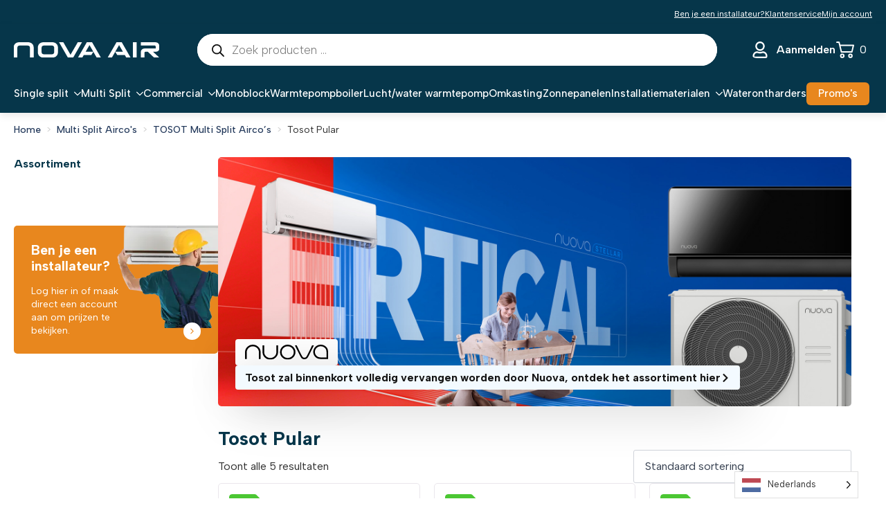

--- FILE ---
content_type: text/html; charset=UTF-8
request_url: https://www.nova-air.be/product-categorie/multi-split-aircos/tosot-multi-split-aircos/pular/
body_size: 33023
content:
<!doctype html>
<html lang="nl-NL" prefix="og: https://ogp.me/ns#">
<head>
    <meta charset="UTF-8">
    <meta name="viewport" content="width=device-width, initial-scale=1">
            <link rel='stylesheet' href='https://www.nova-air.be/wp-content/plugins/breakdance/plugin/themeless/normalize.min.css'>
        
<!-- Search Engine Optimization door Rank Math - https://rankmath.com/ -->
<title>Tosot Pular - Nova Air</title>
<meta name="robots" content="index, follow, max-snippet:-1, max-video-preview:-1, max-image-preview:large"/>
<link rel="canonical" href="https://www.nova-air.be/product-categorie/multi-split-aircos/tosot-multi-split-aircos/pular/" />
<meta property="og:locale" content="nl_NL" />
<meta property="og:type" content="article" />
<meta property="og:title" content="Tosot Pular - Nova Air" />
<meta property="og:url" content="https://www.nova-air.be/product-categorie/multi-split-aircos/tosot-multi-split-aircos/pular/" />
<meta property="og:site_name" content="Nova Air" />
<meta property="og:image" content="https://www.nova-air.be/wp-content/uploads/2024/05/opengraph-nova.jpg" />
<meta property="og:image:secure_url" content="https://www.nova-air.be/wp-content/uploads/2024/05/opengraph-nova.jpg" />
<meta property="og:image:width" content="1200" />
<meta property="og:image:height" content="630" />
<meta property="og:image:type" content="image/jpeg" />
<meta name="twitter:card" content="summary_large_image" />
<meta name="twitter:title" content="Tosot Pular - Nova Air" />
<meta name="twitter:image" content="https://www.nova-air.be/wp-content/uploads/2024/05/opengraph-nova.jpg" />
<meta name="twitter:label1" content="Producten" />
<meta name="twitter:data1" content="5" />
<script type="application/ld+json" class="rank-math-schema">{"@context":"https://schema.org","@graph":[{"@type":"Organization","@id":"https://www.nova-air.be/#organization","name":"Nova Air"},{"@type":"WebSite","@id":"https://www.nova-air.be/#website","url":"https://www.nova-air.be","name":"Nova Air","publisher":{"@id":"https://www.nova-air.be/#organization"},"inLanguage":"nl-NL"},{"@type":"CollectionPage","@id":"https://www.nova-air.be/product-categorie/multi-split-aircos/tosot-multi-split-aircos/pular/#webpage","url":"https://www.nova-air.be/product-categorie/multi-split-aircos/tosot-multi-split-aircos/pular/","name":"Tosot Pular - Nova Air","isPartOf":{"@id":"https://www.nova-air.be/#website"},"inLanguage":"nl-NL"}]}</script>
<!-- /Rank Math WordPress SEO plugin -->

<style id='wp-img-auto-sizes-contain-inline-css' type='text/css'>
img:is([sizes=auto i],[sizes^="auto," i]){contain-intrinsic-size:3000px 1500px}
/*# sourceURL=wp-img-auto-sizes-contain-inline-css */
</style>
<link rel='stylesheet' id='wooco-blocks-css' href='https://www.nova-air.be/wp-content/plugins/wpc-composite-products/assets/css/blocks.css?ver=7.6.7' type='text/css' media='all' />
<link rel='stylesheet' id='woosb-blocks-css' href='https://www.nova-air.be/wp-content/plugins/woo-product-bundle/assets/css/blocks.css?ver=8.4.2' type='text/css' media='all' />
<link rel='stylesheet' id='select2-css' href='https://www.nova-air.be/wp-content/plugins/woocommerce/assets/css/select2.css?ver=9.8.6' type='text/css' media='all' />
<link rel='stylesheet' id='b2bking_main_style-css' href='https://www.nova-air.be/wp-content/plugins/b2bking/public/../includes/assets/css/style.min.css?ver=v5.3.40' type='text/css' media='all' />
<link rel='stylesheet' id='tld-custom-style-css' href='https://www.nova-air.be/wp-content/plugins/lazydancers-toolkit/assets/css/bd-fix.css?ver=2.4' type='text/css' media='all' />
<link rel='stylesheet' id='weglot-css-css' href='https://www.nova-air.be/wp-content/plugins/weglot/dist/css/front-css.css?ver=4.3.2' type='text/css' media='all' />
<link rel='stylesheet' id='new-flag-css-css' href='https://www.nova-air.be/wp-content/plugins/weglot/app/styles/new-flags.css?ver=4.3.2' type='text/css' media='all' />
<link rel='stylesheet' id='wooco-frontend-css' href='https://www.nova-air.be/wp-content/plugins/wpc-composite-products/assets/css/frontend.css?ver=7.6.7' type='text/css' media='all' />
<link rel='stylesheet' id='wpcsa-frontend-css' href='https://www.nova-air.be/wp-content/plugins/wpc-shop-as-customer/assets/css/frontend.css?ver=6.9' type='text/css' media='all' />
<link rel='stylesheet' id='brands-styles-css' href='https://www.nova-air.be/wp-content/plugins/woocommerce/assets/css/brands.css?ver=9.8.6' type='text/css' media='all' />
<link rel='stylesheet' id='woosb-frontend-css' href='https://www.nova-air.be/wp-content/plugins/woo-product-bundle/assets/css/frontend.css?ver=8.4.2' type='text/css' media='all' />
<link rel='stylesheet' id='dgwt-wcas-style-css' href='https://www.nova-air.be/wp-content/plugins/ajax-search-for-woocommerce-premium/assets/css/style.min.css?ver=1.26.1' type='text/css' media='all' />
<link rel='stylesheet' id='mollie-applepaydirect-css' href='https://www.nova-air.be/wp-content/plugins/mollie-payments-for-woocommerce/public/css/mollie-applepaydirect.min.css?ver=1767385206' type='text/css' media='screen' />
<script type="text/javascript" src="https://www.nova-air.be/wp-includes/js/jquery/jquery.min.js?ver=3.7.1" id="jquery-core-js"></script>
<script type="text/javascript" src="https://www.nova-air.be/wp-includes/js/jquery/jquery-migrate.min.js?ver=3.4.1" id="jquery-migrate-js"></script>
<script type="text/javascript" src="https://www.nova-air.be/wp-content/plugins/woocommerce/assets/js/jquery-blockui/jquery.blockUI.min.js?ver=2.7.0-wc.9.8.6" id="jquery-blockui-js" defer="defer" data-wp-strategy="defer"></script>
<script type="text/javascript" id="wc-add-to-cart-js-extra">
/* <![CDATA[ */
var wc_add_to_cart_params = {"ajax_url":"/wp-admin/admin-ajax.php","wc_ajax_url":"/?wc-ajax=%%endpoint%%","i18n_view_cart":"Bekijk winkelwagen","cart_url":"https://www.nova-air.be/winkelwagen/","is_cart":"","cart_redirect_after_add":"no"};
//# sourceURL=wc-add-to-cart-js-extra
/* ]]> */
</script>
<script type="text/javascript" src="https://www.nova-air.be/wp-content/plugins/woocommerce/assets/js/frontend/add-to-cart.min.js?ver=9.8.6" id="wc-add-to-cart-js" defer="defer" data-wp-strategy="defer"></script>
<script type="text/javascript" src="https://www.nova-air.be/wp-content/plugins/woocommerce/assets/js/js-cookie/js.cookie.min.js?ver=2.1.4-wc.9.8.6" id="js-cookie-js" defer="defer" data-wp-strategy="defer"></script>
<script type="text/javascript" id="woocommerce-js-extra">
/* <![CDATA[ */
var woocommerce_params = {"ajax_url":"/wp-admin/admin-ajax.php","wc_ajax_url":"/?wc-ajax=%%endpoint%%","i18n_password_show":"Wachtwoord weergeven","i18n_password_hide":"Wachtwoord verbergen"};
//# sourceURL=woocommerce-js-extra
/* ]]> */
</script>
<script type="text/javascript" src="https://www.nova-air.be/wp-content/plugins/woocommerce/assets/js/frontend/woocommerce.min.js?ver=9.8.6" id="woocommerce-js" defer="defer" data-wp-strategy="defer"></script>
<script type="text/javascript" src="https://www.nova-air.be/wp-content/plugins/woocommerce/assets/js/selectWoo/selectWoo.full.min.js?ver=1.0.9-wc.9.8.6" id="selectWoo-js" defer="defer" data-wp-strategy="defer"></script>
<script type="text/javascript" id="wc-country-select-js-extra">
/* <![CDATA[ */
var wc_country_select_params = {"countries":"{\"BE\":[],\"FR\":[],\"DE\":{\"DE-BW\":\"Baden-W\\u00fcrttemberg\",\"DE-BY\":\"Beieren\",\"DE-BE\":\"Berlijn\",\"DE-BB\":\"Brandenburg\",\"DE-HB\":\"Bremen\",\"DE-HH\":\"Hamburg\",\"DE-HE\":\"Hessen\",\"DE-MV\":\"Mecklenburg-Voor-Pommeren\",\"DE-NI\":\"Nedersaksen\",\"DE-NW\":\"Noordrijn-Westfalen\",\"DE-RP\":\"Rijnland-Palts\",\"DE-SL\":\"Saarland\",\"DE-SN\":\"Saksen\",\"DE-ST\":\"Saksen-Anhalt\",\"DE-SH\":\"Sleeswijk-Holstein\",\"DE-TH\":\"Th\\u00fcringen\"},\"LU\":[],\"NL\":[]}","i18n_select_state_text":"Selecteer een optie\u2026","i18n_no_matches":"Geen overeenkomsten gevonden","i18n_ajax_error":"Laden mislukt","i18n_input_too_short_1":"Voer 1 of meer tekens in","i18n_input_too_short_n":"Voer %qty% of meer tekens in","i18n_input_too_long_1":"Verwijder 1 teken","i18n_input_too_long_n":"Verwijder %qty% tekens","i18n_selection_too_long_1":"Je mag slechts 1 item selecteren","i18n_selection_too_long_n":"Je mag slechts %qty% items selecteren","i18n_load_more":"Meer resultaten aan het laden\u2026","i18n_searching":"Bezig met zoeken\u2026"};
//# sourceURL=wc-country-select-js-extra
/* ]]> */
</script>
<script type="text/javascript" src="https://www.nova-air.be/wp-content/plugins/woocommerce/assets/js/frontend/country-select.min.js?ver=9.8.6" id="wc-country-select-js" defer="defer" data-wp-strategy="defer"></script>
<script type="text/javascript" id="zxcvbn-async-js-extra">
/* <![CDATA[ */
var _zxcvbnSettings = {"src":"https://www.nova-air.be/wp-includes/js/zxcvbn.min.js"};
//# sourceURL=zxcvbn-async-js-extra
/* ]]> */
</script>
<script type="text/javascript" src="https://www.nova-air.be/wp-includes/js/zxcvbn-async.min.js?ver=1.0" id="zxcvbn-async-js"></script>
<script type="text/javascript" src="https://www.nova-air.be/wp-includes/js/dist/hooks.min.js?ver=dd5603f07f9220ed27f1" id="wp-hooks-js"></script>
<script type="text/javascript" src="https://www.nova-air.be/wp-includes/js/dist/i18n.min.js?ver=c26c3dc7bed366793375" id="wp-i18n-js"></script>
<script type="text/javascript" id="wp-i18n-js-after">
/* <![CDATA[ */
wp.i18n.setLocaleData( { 'text direction\u0004ltr': [ 'ltr' ] } );
//# sourceURL=wp-i18n-js-after
/* ]]> */
</script>
<script type="text/javascript" id="password-strength-meter-js-extra">
/* <![CDATA[ */
var pwsL10n = {"unknown":"Sterkte wachtwoord onbekend","short":"Erg zwak","bad":"Zwak","good":"Gemiddeld","strong":"Sterk","mismatch":"Verkeerde combinatie"};
//# sourceURL=password-strength-meter-js-extra
/* ]]> */
</script>
<script type="text/javascript" id="password-strength-meter-js-translations">
/* <![CDATA[ */
( function( domain, translations ) {
	var localeData = translations.locale_data[ domain ] || translations.locale_data.messages;
	localeData[""].domain = domain;
	wp.i18n.setLocaleData( localeData, domain );
} )( "default", {"translation-revision-date":"2025-12-11 13:52:50+0000","generator":"GlotPress\/4.0.3","domain":"messages","locale_data":{"messages":{"":{"domain":"messages","plural-forms":"nplurals=2; plural=n != 1;","lang":"nl"},"%1$s is deprecated since version %2$s! Use %3$s instead. Please consider writing more inclusive code.":["%1$s is verouderd sinds versie %2$s! Gebruik in plaats daarvan %3$s. Overweeg om meer inclusieve code te schrijven."]}},"comment":{"reference":"wp-admin\/js\/password-strength-meter.js"}} );
//# sourceURL=password-strength-meter-js-translations
/* ]]> */
</script>
<script type="text/javascript" src="https://www.nova-air.be/wp-admin/js/password-strength-meter.min.js?ver=6.9" id="password-strength-meter-js"></script>
<script type="text/javascript" id="wc-password-strength-meter-js-extra">
/* <![CDATA[ */
var wc_password_strength_meter_params = {"min_password_strength":"3","stop_checkout":"","i18n_password_error":"Een sterker wachtwoord invoeren.","i18n_password_hint":"Hint: het wachtwoord moet minimaal twaalf tekens lang zijn. Gebruik hoofd- en kleine letters, cijfers en tekens zoals ! \" ? $ % ^ & ) om het sterker te maken."};
//# sourceURL=wc-password-strength-meter-js-extra
/* ]]> */
</script>
<script type="text/javascript" src="https://www.nova-air.be/wp-content/plugins/woocommerce/assets/js/frontend/password-strength-meter.min.js?ver=9.8.6" id="wc-password-strength-meter-js" defer="defer" data-wp-strategy="defer"></script>
<script type="text/javascript" src="https://www.nova-air.be/wp-content/plugins/weglot/dist/front-js.js?ver=4.3.2" id="wp-weglot-js-js"></script>
<script type="text/javascript" id="wc-cart-fragments-js-extra">
/* <![CDATA[ */
var wc_cart_fragments_params = {"ajax_url":"/wp-admin/admin-ajax.php","wc_ajax_url":"/?wc-ajax=%%endpoint%%","cart_hash_key":"wc_cart_hash_1a47e4ef7292a4359070b04fab190dea","fragment_name":"wc_fragments_1a47e4ef7292a4359070b04fab190dea","request_timeout":"5000"};
//# sourceURL=wc-cart-fragments-js-extra
/* ]]> */
</script>
<script type="text/javascript" src="https://www.nova-air.be/wp-content/plugins/woocommerce/assets/js/frontend/cart-fragments.min.js?ver=9.8.6" id="wc-cart-fragments-js" defer="defer" data-wp-strategy="defer"></script>
	<style type="text/css">
		.wrapper {
			width: 500px;
		}
		
		.progress-bar {
			width: 100%;
			background-color: #e0e0e0;
			padding: 3px;
			border-radius: 3px;
			box-shadow: inset 0 1px 3px rgba(0, 0, 0, .2);
			color: white;
		}
		
		.progress-bar-fill {
			display: flex;
			justify-content: center;
			align-items: center;
			height: 22px;
			background-color: #659cef;
			border-radius: 3px;
			transition: width 500ms ease-in-out;
		}
	</style>
	
		<style type="text/css">
			.b2bking_myaccount_individual_offer_bottom_line_add button.b2bking_myaccount_individual_offer_bottom_line_button, #b2bking_myaccount_conversations_container_top button, button.b2bking_myaccount_start_conversation_button, .b2bking_myaccount_conversation_endpoint_button, button.b2bking_bulkorder_form_container_bottom_add_button, button.b2bking_subaccounts_container_top_button, button.b2bking_subaccounts_new_account_container_content_bottom_button, button.b2bking_subaccounts_edit_account_container_content_bottom_button, button#b2bking_purchase_list_new_button, button.b2bking_purchase_lists_view_list, button#b2bking_reimburse_amount_button, button#b2bking_redeem_amount_button, #b2bking_return_agent{
				background: #06364a;
			}

			.b2bking_has_color{
				background: #06364a!important;
				background-color: #06364a!important;
			}
			table.b2bking_tiered_price_table tbody td.b2bking_has_color{
				background: #06364a!important;
				background-color: #06364a!important;
			}

			.b2bking_myaccount_individual_offer_bottom_line_add button:hover.b2bking_myaccount_individual_offer_bottom_line_button, #b2bking_myaccount_conversations_container_top button:hover, button:hover.b2bking_myaccount_start_conversation_button, .b2bking_myaccount_conversation_endpoint_button, button:hover.b2bking_bulkorder_form_container_bottom_add_button, button:hover.b2bking_subaccounts_container_top_button, button:hover.b2bking_subaccounts_new_account_container_content_bottom_button, button:hover.b2bking_subaccounts_edit_account_container_content_bottom_button, button:hover#b2bking_purchase_list_new_button, button:hover.b2bking_purchase_lists_view_list, .b2bking_myaccount_conversation_endpoint_button:hover, button#b2bking_reimburse_amount_button:hover, #b2bking_return_agent:hover{
				background: #0088c2;
			}

			table#b2bking_purchase_lists_table thead tr th {
			    background: #06364a;
			    color: white;
			}
			.b2bking_purchase_lists_view_list {
			    background: #b1b1b1 !important;
			}
			#b2bking_purchase_list_new_button {
			    background: #353042 !important;
			}
			.b2bking_purchase_lists_view_list:hover, #b2bking_purchase_list_new_button:hover{
				filter: brightness(85%);
				filter: contrast(135%);
			}
			
		</style>

		
<link rel="alternate" href="https://www.nova-air.be/product-categorie/multi-split-aircos/tosot-multi-split-aircos/pular/" hreflang="nl"/>
<link rel="alternate" href="https://www.nova-air.be/fr/product-categorie/multi-split-aircos/tosot-multi-split-aircos/pular/" hreflang="fr"/>
<script type="application/json" id="weglot-data">{"website":"https:\/\/www.nova-air.be\/","uid":"538c8d0ef2","project_slug":"3796245$https-nova-air-be","language_from":"nl","language_from_custom_flag":null,"language_from_custom_name":null,"excluded_paths":[],"excluded_blocks":[],"custom_settings":{"button_style":{"is_dropdown":true,"with_flags":true,"flag_type":"rectangle_mat","with_name":true,"full_name":true,"custom_css":""},"wp_user_version":"4.3.2","translate_email":false,"translate_search":false,"translate_amp":false,"switchers":[{"templates":{"name":"default","hash":"095ffb8d22f66be52959023fa4eeb71a05f20f73"},"location":[],"style":{"with_flags":true,"flag_type":"rectangle_mat","with_name":true,"full_name":true,"is_dropdown":true}}]},"pending_translation_enabled":false,"curl_ssl_check_enabled":false,"custom_css":null,"languages":[{"language_to":"fr","custom_code":null,"custom_name":null,"custom_local_name":null,"provider":null,"enabled":true,"automatic_translation_enabled":true,"deleted_at":null,"connect_host_destination":null,"custom_flag":null}],"organization_slug":"w-4e902262fe","api_domain":"cdn-api-weglot.com","current_language":"nl","switcher_links":{"nl":"https:\/\/www.nova-air.be\/product-categorie\/multi-split-aircos\/tosot-multi-split-aircos\/pular\/","fr":"https:\/\/www.nova-air.be\/fr\/product-categorie\/multi-split-aircos\/tosot-multi-split-aircos\/pular\/"},"original_path":"\/product-categorie\/multi-split-aircos\/tosot-multi-split-aircos\/pular\/"}</script>		<style>
			.dgwt-wcas-ico-magnifier,.dgwt-wcas-ico-magnifier-handler{max-width:20px}.dgwt-wcas-style-pirx .dgwt-wcas-sf-wrapp{background-color:#fff}.dgwt-wcas-search-wrapp .dgwt-wcas-sf-wrapp input[type=search].dgwt-wcas-search-input,.dgwt-wcas-search-wrapp .dgwt-wcas-sf-wrapp input[type=search].dgwt-wcas-search-input:hover,.dgwt-wcas-search-wrapp .dgwt-wcas-sf-wrapp input[type=search].dgwt-wcas-search-input:focus{background-color:#fff;color:#06364a;border-color:#06364a}.dgwt-wcas-sf-wrapp input[type=search].dgwt-wcas-search-input::placeholder{color:#06364a;opacity:.3}.dgwt-wcas-sf-wrapp input[type=search].dgwt-wcas-search-input::-webkit-input-placeholder{color:#06364a;opacity:.3}.dgwt-wcas-sf-wrapp input[type=search].dgwt-wcas-search-input:-moz-placeholder{color:#06364a;opacity:.3}.dgwt-wcas-sf-wrapp input[type=search].dgwt-wcas-search-input::-moz-placeholder{color:#06364a;opacity:.3}.dgwt-wcas-sf-wrapp input[type=search].dgwt-wcas-search-input:-ms-input-placeholder{color:#06364a}.dgwt-wcas-no-submit.dgwt-wcas-search-wrapp .dgwt-wcas-ico-magnifier path,.dgwt-wcas-search-wrapp .dgwt-wcas-close path{fill:#06364a}.dgwt-wcas-loader-circular-path{stroke:#06364a}.dgwt-wcas-preloader{opacity:.6}		</style>
			<noscript><style>.woocommerce-product-gallery{ opacity: 1 !important; }</style></noscript>
	

<!-- Google Tag Manager -->
<script>(function(w,d,s,l,i){w[l]=w[l]||[];w[l].push({'gtm.start':
new Date().getTime(),event:'gtm.js'});var f=d.getElementsByTagName(s)[0],
j=d.createElement(s),dl=l!='dataLayer'?'&l='+l:'';j.async=true;j.src=
'https://www.googletagmanager.com/gtm.js?id='+i+dl;f.parentNode.insertBefore(j,f);
})(window,document,'script','dataLayer','GTM-MV9HGPZC');</script>
<!-- End Google Tag Manager -->
<script type="text/javascript" src="https://cdn.brevo.com/js/sdk-loader.js" async></script><script type="text/javascript">
            window.Brevo = window.Brevo || [];
            window.Brevo.push(["init", {
                client_key: "iuxxhpvb1jvdon67y2kd63k8",
                email_id: "",
                push: {
                    customDomain: "https://www.nova-air.be\/wp-content\/plugins\/woocommerce-sendinblue-newsletter-subscription\/"
                }
            }]);
        </script><link rel="icon" href="https://www.nova-air.be/wp-content/uploads/2024/03/cropped-favicon-nova-32x32.png" sizes="32x32" />
<link rel="icon" href="https://www.nova-air.be/wp-content/uploads/2024/03/cropped-favicon-nova-192x192.png" sizes="192x192" />
<link rel="apple-touch-icon" href="https://www.nova-air.be/wp-content/uploads/2024/03/cropped-favicon-nova-180x180.png" />
<meta name="msapplication-TileImage" content="https://www.nova-air.be/wp-content/uploads/2024/03/cropped-favicon-nova-270x270.png" />
    <script>
      (function($) {
        $(document).on('facetwp-loaded', function() {
          $('.facetwp-facet').each(function() {
            var facet = $(this);
            var facet_name = facet.attr('data-name');
            var facet_type = facet.attr('data-type');
            var facet_label = FWP.settings.labels[facet_name];
            if (facet_type !== 'pager' && facet_type !== 'sort') {
              if (facet.closest('.facet-wrap').length < 1 && facet.closest('.facetwp-flyout').length < 1) {
                facet.wrap('<div class="facet-wrap"></div>');
                facet.before('<h2 class="facet-label">' + facet_label + '</h2>');
              }
            }
          });
        });
      })(jQuery);
    </script>
  <!-- [HEADER ASSETS] -->
<link rel="stylesheet" href="https://www.nova-air.be/wp-content/plugins/breakdance/subplugins/breakdance-woocommerce/css/breakdance-woocommerce.css" />

<link rel="stylesheet" href="https://www.nova-air.be/wp-content/plugins/breakdance/subplugins/breakdance-elements/dependencies-files/awesome-menu@1/awesome-menu.css?bd_ver=2.3.1" />
<link rel="stylesheet" href="https://www.nova-air.be/wp-content/plugins/breakdance/subplugins/breakdance-elements/dependencies-files/awesome-form@1/css/form.css?bd_ver=2.3.1" />
<link rel="stylesheet" href="https://fonts.googleapis.com/css2?family=Albert Sans:ital,wght@0,100;0,200;0,300;0,400;0,500;0,600;0,700;0,800;0,900;1,100;1,200;1,300;1,400;1,500;1,600;1,700;1,800;1,900&display=swap" />

<link rel="stylesheet" href="https://www.nova-air.be/wp-content/uploads/breakdance/css/post-8470-defaults.css?v=8ac5a72e9f81151ee83945af10381243" />

<link rel="stylesheet" href="https://www.nova-air.be/wp-content/uploads/breakdance/css/post-8823-defaults.css?v=51ca39c9bcc7f944a24871aacfb7110b" />

<link rel="stylesheet" href="https://www.nova-air.be/wp-content/uploads/breakdance/css/post-8575-defaults.css?v=ab6aec4c9236670125e9fd6e9424988e" />

<link rel="stylesheet" href="https://www.nova-air.be/wp-content/uploads/breakdance/css/post-8595-defaults.css?v=4e5fbcf8d92dcedd2b51a485ade09c76" />

<link rel="stylesheet" href="https://www.nova-air.be/wp-content/uploads/breakdance/css/post-8601-defaults.css?v=4e5fbcf8d92dcedd2b51a485ade09c76" />

<link rel="stylesheet" href="https://www.nova-air.be/wp-content/uploads/breakdance/css/post-22589-defaults.css?v=22678d7e28ba87fc2b93ec5c46fe94f8" />

<link rel="stylesheet" href="https://www.nova-air.be/wp-content/uploads/breakdance/css/post-22626-defaults.css?v=3fce7cfd5a41c791ab0797ebfebd803f" />

<link rel="stylesheet" href="https://www.nova-air.be/wp-content/uploads/breakdance/css/post-8287-defaults.css?v=49f7464f9a1f96945a37cc47b7b07067" />

<link rel="stylesheet" href="https://www.nova-air.be/wp-content/uploads/breakdance/css/post-8327-defaults.css?v=fc8cc2a83977d43ebcfc1c3246a66d63" />

<link rel="stylesheet" href="https://www.nova-air.be/wp-content/uploads/breakdance/css/global-settings.css?v=129f140475d3a2ad383c29b45ff6393a" />

<link rel="stylesheet" href="https://www.nova-air.be/wp-content/uploads/breakdance/css/presets.css?v=d41d8cd98f00b204e9800998ecf8427e" />

<link rel="stylesheet" href="https://www.nova-air.be/wp-content/uploads/breakdance/css/selectors.css?v=29744d3f38752bc14955a19f89fda54f" />



<link rel="stylesheet" href="https://www.nova-air.be/wp-content/uploads/breakdance/css/post-8470.css?v=cfb13299cd7fb4eb26eea0a110540882" />

<link rel="stylesheet" href="https://www.nova-air.be/wp-content/uploads/breakdance/css/post-8823.css?v=b05c3e3b03e4798153caa797ca52212c" />

<link rel="stylesheet" href="https://www.nova-air.be/wp-content/uploads/breakdance/css/post-8575.css?v=6f27198c50cfb003dc43c8267bf5fc12" />

<link rel="stylesheet" href="https://www.nova-air.be/wp-content/uploads/breakdance/css/post-8595.css?v=b96bcb6c5281e25106121c127ce8fa9a" />

<link rel="stylesheet" href="https://www.nova-air.be/wp-content/uploads/breakdance/css/post-8601.css?v=d41974958139b1397cfab065b57bbfd5" />

<link rel="stylesheet" href="https://www.nova-air.be/wp-content/uploads/breakdance/css/post-22589.css?v=edc9f73b1edbdbbd8cf754fcfbea7b38" />

<link rel="stylesheet" href="https://www.nova-air.be/wp-content/uploads/breakdance/css/post-22626.css?v=42f4bd664ab260e0bb7a21c33f3e0512" />

<link rel="stylesheet" href="https://www.nova-air.be/wp-content/uploads/breakdance/css/post-8287.css?v=47a9a8795c85684a9033e83eb0600a4d" />

<link rel="stylesheet" href="https://www.nova-air.be/wp-content/uploads/breakdance/css/post-8327.css?v=dfa593994af494c1d9c4228f5b859835" />
<!-- [/EOF HEADER ASSETS] --></head>
<body class="archive tax-product_cat term-pular term-291 wp-theme-breakdance-zero-theme-master breakdance theme-breakdance-zero-theme-master woocommerce woocommerce-page woocommerce-no-js b2bking_pro_version_v5.3.40 b2bking_logged_out">
        <div class='breakdance'><section class="bde-section-8287-100 bde-section">
  
  
	



<div class="section-container"><div class="bde-div-8287-161 bde-div">
  
  
	



<div class="bde-icon-list-8287-101 bde-icon-list">
<ul>
  
              
    <li>
              <div class='bde-icon-list__item-wrapper'>
      
      <span class='bde-icon-list__icon'>
        <svg xmlns="http://www.w3.org/2000/svg" id="icon-checkmark2" viewBox="0 0 32 32">
<path d="M12.42 28.678l-12.433-12.238 6.168-6.071 6.265 6.167 13.426-13.214 6.168 6.071-19.594 19.285zM3.372 16.441l9.048 8.905 16.208-15.953-2.782-2.739-13.426 13.214-6.265-6.167-2.782 2.739z"/>
</svg>
      </span>
      <span class='bde-icon-list__text' >
      Laagste prijsgarantie
      </span>
              </div>
      
    </li>

  
              
    <li>
              <div class='bde-icon-list__item-wrapper'>
      
      <span class='bde-icon-list__icon'>
        <svg xmlns="http://www.w3.org/2000/svg" id="icon-checkmark2" viewBox="0 0 32 32">
<path d="M12.42 28.678l-12.433-12.238 6.168-6.071 6.265 6.167 13.426-13.214 6.168 6.071-19.594 19.285zM3.372 16.441l9.048 8.905 16.208-15.953-2.782-2.739-13.426 13.214-6.265-6.167-2.782 2.739z"/>
</svg>
      </span>
      <span class='bde-icon-list__text' >
      Bekende merken
      </span>
              </div>
      
    </li>

  
              
    <li>
              <div class='bde-icon-list__item-wrapper'>
      
      <span class='bde-icon-list__icon'>
        <svg xmlns="http://www.w3.org/2000/svg" id="icon-checkmark2" viewBox="0 0 32 32">
<path d="M12.42 28.678l-12.433-12.238 6.168-6.071 6.265 6.167 13.426-13.214 6.168 6.071-19.594 19.285zM3.372 16.441l9.048 8.905 16.208-15.953-2.782-2.739-13.426 13.214-6.265-6.167-2.782 2.739z"/>
</svg>
      </span>
      <span class='bde-icon-list__text' >
      Voor 12:00 uur besteld? volgende werkdag verzonden!
      </span>
              </div>
      
    </li>

  
              
    <li>
              <div class='bde-icon-list__item-wrapper'>
      
      <span class='bde-icon-list__icon'>
        <svg xmlns="http://www.w3.org/2000/svg" viewBox="0 0 512 512"><!-- Font Awesome Free 5.15.1 by @fontawesome - https://fontawesome.com License - https://fontawesome.com/license/free (Icons: CC BY 4.0, Fonts: SIL OFL 1.1, Code: MIT License) --><path d="M256 8C119.033 8 8 119.033 8 256s111.033 248 248 248 248-111.033 248-248S392.967 8 256 8zm0 48c110.532 0 200 89.451 200 200 0 110.532-89.451 200-200 200-110.532 0-200-89.451-200-200 0-110.532 89.451-200 200-200m140.204 130.267l-22.536-22.718c-4.667-4.705-12.265-4.736-16.97-.068L215.346 303.697l-59.792-60.277c-4.667-4.705-12.265-4.736-16.97-.069l-22.719 22.536c-4.705 4.667-4.736 12.265-.068 16.971l90.781 91.516c4.667 4.705 12.265 4.736 16.97.068l172.589-171.204c4.704-4.668 4.734-12.266.067-16.971z"/></svg>
      </span>
      <span class='bde-icon-list__text' >
      Ben je een installateur?
      </span>
              </div>
      
    </li>

  </ul>

</div>
</div><div class="bde-div-8287-159 bde-div">
  
  
	



<a class="bde-text-link-8287-160 bde-text-link breakdance-link" href="https://www.nova-air.be/mijn-account/" target="_self" data-type="url">
  Ben je een installateur?

</a><a class="bde-text-link-8287-163 bde-text-link breakdance-link" href="#" target="_self" data-type="url">
  Klantenservice

</a><a class="bde-text-link-8287-164 bde-text-link breakdance-link" href="https://www.nova-air.be/mijn-account/" target="_self" data-type="url">
  Mijn account

</a><a class="bde-text-link-8287-162 bde-text-link breakdance-link" href="#" target="_self" data-type="url">
  FR

</a>
</div></div>
</section><header class="bde-header-builder-8287-116 bde-header-builder bde-header-builder--sticky-scroll-slide">

<div class="bde-header-builder__container"><div class="bde-grid-8287-117 bde-grid">
  
  
	



<a class="bde-container-link-8287-118 bde-container-link breakdance-link" href="https://www.nova-air.be" target="_self" data-type="url">
  
  
	



<div class="bde-image-8287-119 bde-image">
<figure class="breakdance-image breakdance-image--8291">
	<div class="breakdance-image-container">
		<div class="breakdance-image-clip"><img class="breakdance-image-object" src="https://www.nova-air.be/wp-content/uploads/2024/01/novaairlogowhite_Tekengebied-1.svg" width="" height=""></div>
	</div></figure>

</div>

</a><div class="bde-div-8287-120 bde-div header-search">
  
  
	



<div class="bde-shortcode-8287-121 bde-shortcode">
<div  class="dgwt-wcas-search-wrapp dgwt-wcas-has-submit woocommerce dgwt-wcas-style-pirx js-dgwt-wcas-layout-classic dgwt-wcas-layout-classic js-dgwt-wcas-mobile-overlay-enabled dgwt-wcas-search-darkoverl-mounted js-dgwt-wcas-search-darkoverl-mounted">
		<form class="dgwt-wcas-search-form" role="search" action="https://www.nova-air.be/" method="get">
		<div class="dgwt-wcas-sf-wrapp">
						<label class="screen-reader-text"
				   for="dgwt-wcas-search-input-1">Producten zoeken</label>

			<input id="dgwt-wcas-search-input-1"
				   type="search"
				   class="dgwt-wcas-search-input"
				   name="s"
				   value=""
				   placeholder="Zoek producten ..."
				   autocomplete="off"
							/>
			<div class="dgwt-wcas-preloader"></div>

			<div class="dgwt-wcas-voice-search"></div>

							<button type="submit"
						aria-label="Zoeken"
						class="dgwt-wcas-search-submit">				<svg class="dgwt-wcas-ico-magnifier" xmlns="http://www.w3.org/2000/svg" width="18" height="18" viewBox="0 0 18 18">
					<path  d=" M 16.722523,17.901412 C 16.572585,17.825208 15.36088,16.670476 14.029846,15.33534 L 11.609782,12.907819 11.01926,13.29667 C 8.7613237,14.783493 5.6172703,14.768302 3.332423,13.259528 -0.07366363,11.010358 -1.0146502,6.5989684 1.1898146,3.2148776
						  1.5505179,2.6611594 2.4056498,1.7447266 2.9644271,1.3130497 3.4423015,0.94387379 4.3921825,0.48568469 5.1732652,0.2475835 5.886299,0.03022609 6.1341883,0 7.2037391,0 8.2732897,0 8.521179,0.03022609 9.234213,0.2475835 c 0.781083,0.23810119 1.730962,0.69629029 2.208837,1.0654662
						  0.532501,0.4113763 1.39922,1.3400096 1.760153,1.8858877 1.520655,2.2998531 1.599025,5.3023778 0.199549,7.6451086 -0.208076,0.348322 -0.393306,0.668209 -0.411622,0.710863 -0.01831,0.04265 1.065556,1.18264 2.408603,2.533307 1.343046,1.350666 2.486621,2.574792 2.541278,2.720279 0.282475,0.7519
						  -0.503089,1.456506 -1.218488,1.092917 z M 8.4027892,12.475062 C 9.434946,12.25579 10.131043,11.855461 10.99416,10.984753 11.554519,10.419467 11.842507,10.042366 12.062078,9.5863882 12.794223,8.0659672 12.793657,6.2652398 12.060578,4.756293 11.680383,3.9737304 10.453587,2.7178427
						  9.730569,2.3710306 8.6921295,1.8729196 8.3992147,1.807606 7.2037567,1.807606 6.0082984,1.807606 5.7153841,1.87292 4.6769446,2.3710306 3.9539263,2.7178427 2.7271301,3.9737304 2.3469352,4.756293 1.6138384,6.2652398 1.6132726,8.0659672 2.3454252,9.5863882 c 0.4167354,0.8654208 1.5978784,2.0575608
						  2.4443766,2.4671358 1.0971012,0.530827 2.3890403,0.681561 3.6130134,0.421538 z
					"/>
				</svg>
				</button>
			
			<input type="hidden" name="post_type" value="product"/>
			<input type="hidden" name="dgwt_wcas" value="1"/>

			
					</div>
	</form>
</div>

</div>
</div><div class="bde-div-8287-122 bde-div header__menu-user">
  
  
	



<div class="bde-div-8287-123 bde-div">
  
  
	



<div class="bde-button-8287-124 bde-button">
    
                                    
    
    
    
    
            
                    
            
            

    
    
    
    
    
    <a class="breakdance-link button-atom button-atom--custom bde-button__button" href="https://www.nova-air.be/mijn-account/" target="_self" data-type="url"  >

    
        <span class="button-atom__text"><span class="hidden-phone">Aanmelden</span></span>

                            
        
                </a>

    


</div><div class="bde-mini-cart-8287-125 bde-mini-cart breakdance-woocommerce">

    <a class="bde-mini-cart-toggle" href="https://www.nova-air.be/winkelwagen/" aria-label="Bekijk winkelwagen" >
        <span class="bde-mini-cart-toggle__subtotal" data-count='0'><span class="woocommerce-Price-amount amount"><bdi><span class="woocommerce-Price-currencySymbol">&euro;</span>&nbsp;0,-</bdi></span></span>
        <span class="bde-mini-cart-toggle__icon"></span>
        <span class="bde-mini-cart-toggle__counter" data-count='0'>0</span>
    </a>

    <div class="bde-mini-cart-offcanvas bde-mini-cart-offcanvas--dropdown bde-mini-cart-offcanvas--primary-cart bde-mini-cart-offcanvas--left">
        <div class="bde-mini-cart-offcanvas-body">
            <div class="bde-mini-cart-offcanvas-topbar">
                <p class="bde-mini-cart-offcanvas-title bde-h6">Winkelwagen</p>
                <button class="bde-mini-cart-offcanvas__close-button">×</button>
            </div>

            
            <div class="widget_shopping_cart_content">
                

    <p class="woocommerce-mini-cart__empty-message">Geen producten in de winkelwagen.</p>


            </div>

            
                    </div>

        <span class="bde-mini-cart-offcanvas-overlay"></span>
    </div>


</div>
</div>
</div><div class="bde-div-8287-126 bde-div header__menu-left">
  
  
	



<div class="bde-menu-8287-127 bde-menu">


      
        
    <nav class="breakdance-menu breakdance-menu--collapse  breakdance-menu--active-styles breakdance-menu--active-underline  ">
    <button class="breakdance-menu-toggle breakdance-menu-toggle--squeeze" type="button" aria-label="Open Menu" aria-expanded="false" aria-controls="menu-127">
                  <span class="breakdance-menu-toggle-icon">
            <span class="breakdance-menu-toggle-lines"></span>
          </span>
            </button>
    
  <ul class="breakdance-menu-list" id="menu-127">
              
  
    <li class="bde-menu-custom-dropdown-8287-128 bde-menu-custom-dropdown breakdance-menu-item">
<div class="breakdance-dropdown breakdance-dropdown--custom">
    <div class="breakdance-dropdown-toggle">
            
              <button class="breakdance-menu-link" type="button" aria-expanded="false" aria-controls="dropdown-128" >
          Single split
        </button>
      
      <button class="breakdance-menu-link-arrow" type="button" aria-expanded="false" aria-controls="dropdown-128" aria-label="Single split Submenu"></button>
    </div>

    <div class="breakdance-dropdown-floater" aria-hidden="true" id="dropdown-128">
        <div class="breakdance-dropdown-body">
            <div class="breakdance-dropdown-custom-content">
                <div class="bde-grid-8287-129 bde-grid">
  
  
	



<a class="bde-container-link-8287-357 bde-container-link breakdance-link" href="https://www.nova-air.be/product-categorie/single-split-aircos/nuova-single-split-aircos/" target="_self" data-type="url">
  
  
	



<div class="bde-image-8287-358 bde-image">
<figure class="breakdance-image breakdance-image--8375">
	<div class="breakdance-image-container">
		<div class="breakdance-image-clip"><img class="breakdance-image-object" src="https://www.nova-air.be/wp-content/uploads/2024/01/nuova.svg" width="" height="" alt="nuova"></div>
	</div></figure>

</div>

</a><a class="bde-container-link-8287-132 bde-container-link breakdance-link" href="https://www.nova-air.be/product-categorie/single-split-aircos/lg-single-split/" target="_self" data-type="url">
  
  
	



<div class="bde-image-8287-133 bde-image">
<figure class="breakdance-image breakdance-image--3449">
	<div class="breakdance-image-container">
		<div class="breakdance-image-clip"><img class="breakdance-image-object" src="https://www.comfycool.be/wp-content/uploads/2023/06/LG-logo.jpg" width="500" height="239" srcset="https://www.comfycool.be/wp-content/uploads/2023/06/LG-logo.jpg 500w, https://www.comfycool.be/wp-content/uploads/2023/06/LG-logo-300x143.jpg 300w" sizes="(max-width: 500px) 100vw, 500px" alt="LG logo"></div>
	</div></figure>

</div>

</a><a class="bde-container-link-8287-134 bde-container-link breakdance-link" href="https://www.nova-air.be/product-categorie/single-split-aircos/mitsubishi-electric-single-split/" target="_self" data-type="url">
  
  
	



<div class="bde-image-8287-135 bde-image">
<figure class="breakdance-image breakdance-image--8367">
	<div class="breakdance-image-container">
		<div class="breakdance-image-clip"><img class="breakdance-image-object" src="https://www.nova-air.be/wp-content/uploads/2024/01/logo-Mitsubishi-Electric-01.svg" width="" height="" alt="logo Mitsubishi Electric"></div>
	</div></figure>

</div>

</a><a class="bde-container-link-8287-168 bde-container-link breakdance-link" href="https://www.nova-air.be/product-categorie/single-split-aircos/mitsubishi-heavy-single-split-aircos/" target="_self" data-type="url">
  
  
	



<div class="bde-image-8287-169 bde-image">
<figure class="breakdance-image breakdance-image--8366">
	<div class="breakdance-image-container">
		<div class="breakdance-image-clip"><img class="breakdance-image-object" src="https://www.nova-air.be/wp-content/uploads/2024/01/mitsubishi-heavy-industries.svg" width="" height="" alt="Mitsubishi Heavy Logo"></div>
	</div></figure>

</div>

</a><a class="bde-container-link-8287-182 bde-container-link breakdance-link" href="https://www.nova-air.be/product-categorie/single-split-aircos/toshiba-single-split/" target="_self" data-type="url">
  
  
	



<div class="bde-image-8287-183 bde-image">
<figure class="breakdance-image breakdance-image--8372">
	<div class="breakdance-image-container">
		<div class="breakdance-image-clip"><img class="breakdance-image-object" src="https://www.nova-air.be/wp-content/uploads/2024/01/toshiba.svg" width="" height="" alt="toshiba"></div>
	</div></figure>

</div>

</a><a class="bde-container-link-8287-180 bde-container-link breakdance-link" href="https://www.nova-air.be/product-categorie/single-split-aircos/tosot-single-split-aircos/" target="_self" data-type="url">
  
  
	



<div class="bde-image-8287-181 bde-image">
<figure class="breakdance-image breakdance-image--8373">
	<div class="breakdance-image-container">
		<div class="breakdance-image-clip"><img class="breakdance-image-object" src="https://www.nova-air.be/wp-content/uploads/2024/01/Tosot-Logo.svg" width="" height="" alt="Tosot Logo"></div>
	</div></figure>

</div>

</a><a class="bde-container-link-8287-178 bde-container-link breakdance-link" href="https://www.nova-air.be/product-categorie/single-split-aircos/gree-single-split/" target="_self" data-type="url">
  
  
	



<div class="bde-image-8287-179 bde-image">
<figure class="breakdance-image breakdance-image--8370">
	<div class="breakdance-image-container">
		<div class="breakdance-image-clip"><img class="breakdance-image-object" src="https://www.nova-air.be/wp-content/uploads/2024/01/gree.svg" width="" height="" alt="Gree logo"></div>
	</div></figure>

</div>

</a><div class="bde-shortcodewrapper-8287-245 bde-shortcodewrapper">
 
</div>
</div>
            </div>
        </div>
    </div>
</div>

</li><li class="bde-menu-custom-dropdown-8287-205 bde-menu-custom-dropdown breakdance-menu-item">
<div class="breakdance-dropdown breakdance-dropdown--custom">
    <div class="breakdance-dropdown-toggle">
            
              <button class="breakdance-menu-link" type="button" aria-expanded="false" aria-controls="dropdown-205" >
          Multi Split
        </button>
      
      <button class="breakdance-menu-link-arrow" type="button" aria-expanded="false" aria-controls="dropdown-205" aria-label="Multi Split Submenu"></button>
    </div>

    <div class="breakdance-dropdown-floater" aria-hidden="true" id="dropdown-205">
        <div class="breakdance-dropdown-body">
            <div class="breakdance-dropdown-custom-content">
                <div class="bde-grid-8287-206 bde-grid">
  
  
	



<a class="bde-container-link-8287-359 bde-container-link breakdance-link" href="https://www.nova-air.be/product-categorie/multi-split-aircos/nuova-multi-split-aircos/" target="_self" data-type="url">
  
  
	



<div class="bde-image-8287-360 bde-image">
<figure class="breakdance-image breakdance-image--8375">
	<div class="breakdance-image-container">
		<div class="breakdance-image-clip"><img class="breakdance-image-object" src="https://www.nova-air.be/wp-content/uploads/2024/01/nuova.svg" width="" height="" alt="nuova"></div>
	</div></figure>

</div>

</a><a class="bde-container-link-8287-209 bde-container-link breakdance-link" href="https://www.nova-air.be/product-categorie/multi-split-aircos/lg-multi-split-aircos/" target="_self" data-type="url">
  
  
	



<div class="bde-image-8287-210 bde-image">
<figure class="breakdance-image breakdance-image--3449">
	<div class="breakdance-image-container">
		<div class="breakdance-image-clip"><img class="breakdance-image-object" src="https://www.comfycool.be/wp-content/uploads/2023/06/LG-logo.jpg" width="500" height="239" srcset="https://www.comfycool.be/wp-content/uploads/2023/06/LG-logo.jpg 500w, https://www.comfycool.be/wp-content/uploads/2023/06/LG-logo-300x143.jpg 300w" sizes="(max-width: 500px) 100vw, 500px" alt="LG logo"></div>
	</div></figure>

</div>

</a><a class="bde-container-link-8287-211 bde-container-link breakdance-link" href="https://www.nova-air.be/product-categorie/multi-split-aircos/mitsubishi-electric-multi-split-aircos/" target="_self" data-type="url">
  
  
	



<div class="bde-image-8287-212 bde-image">
<figure class="breakdance-image breakdance-image--8367">
	<div class="breakdance-image-container">
		<div class="breakdance-image-clip"><img class="breakdance-image-object" src="https://www.nova-air.be/wp-content/uploads/2024/01/logo-Mitsubishi-Electric-01.svg" width="" height="" alt="logo Mitsubishi Electric"></div>
	</div></figure>

</div>

</a><a class="bde-container-link-8287-213 bde-container-link breakdance-link" href="https://www.nova-air.be/product-categorie/multi-split-aircos/mitsubishi-heavy-multi-split-aircos/" target="_self" data-type="url">
  
  
	



<div class="bde-image-8287-214 bde-image">
<figure class="breakdance-image breakdance-image--8366">
	<div class="breakdance-image-container">
		<div class="breakdance-image-clip"><img class="breakdance-image-object" src="https://www.nova-air.be/wp-content/uploads/2024/01/mitsubishi-heavy-industries.svg" width="" height="" alt="Mitsubishi Heavy Logo"></div>
	</div></figure>

</div>

</a><a class="bde-container-link-8287-215 bde-container-link breakdance-link" href="https://www.nova-air.be/product-categorie/multi-split-aircos/toshiba-multi-split-aircos/" target="_self" data-type="url">
  
  
	



<div class="bde-image-8287-216 bde-image">
<figure class="breakdance-image breakdance-image--8372">
	<div class="breakdance-image-container">
		<div class="breakdance-image-clip"><img class="breakdance-image-object" src="https://www.nova-air.be/wp-content/uploads/2024/01/toshiba.svg" width="" height="" alt="toshiba"></div>
	</div></figure>

</div>

</a><a class="bde-container-link-8287-217 bde-container-link breakdance-link" href="https://www.nova-air.be/product-categorie/multi-split-aircos/tosot-multi-split-aircos/" target="_self" data-type="url">
  
  
	



<div class="bde-image-8287-218 bde-image">
<figure class="breakdance-image breakdance-image--8373">
	<div class="breakdance-image-container">
		<div class="breakdance-image-clip"><img class="breakdance-image-object" src="https://www.nova-air.be/wp-content/uploads/2024/01/Tosot-Logo.svg" width="" height="" alt="Tosot Logo"></div>
	</div></figure>

</div>

</a><a class="bde-container-link-8287-219 bde-container-link breakdance-link" href="https://www.nova-air.be/product-categorie/multi-split-aircos/gree-multi-split-aircos/" target="_self" data-type="url">
  
  
	



<div class="bde-image-8287-220 bde-image">
<figure class="breakdance-image breakdance-image--8370">
	<div class="breakdance-image-container">
		<div class="breakdance-image-clip"><img class="breakdance-image-object" src="https://www.nova-air.be/wp-content/uploads/2024/01/gree.svg" width="" height="" alt="Gree logo"></div>
	</div></figure>

</div>

</a><div class="bde-shortcodewrapper-8287-249 bde-shortcodewrapper">
 
</div>
</div>
            </div>
        </div>
    </div>
</div>

</li><li class="bde-menu-custom-dropdown-8287-184 bde-menu-custom-dropdown breakdance-menu-item">
<div class="breakdance-dropdown breakdance-dropdown--custom">
    <div class="breakdance-dropdown-toggle">
            
              <button class="breakdance-menu-link" type="button" aria-expanded="false" aria-controls="dropdown-184" >
          Commercial
        </button>
      
      <button class="breakdance-menu-link-arrow" type="button" aria-expanded="false" aria-controls="dropdown-184" aria-label="Commercial Submenu"></button>
    </div>

    <div class="breakdance-dropdown-floater" aria-hidden="true" id="dropdown-184">
        <div class="breakdance-dropdown-body">
            <div class="breakdance-dropdown-custom-content">
                <div class="bde-grid-8287-185 bde-grid">
  
  
	



<a class="bde-container-link-8287-188 bde-container-link breakdance-link" href="https://www.nova-air.be/product-categorie/commercial-aircos/lg-commercial-aircos/" target="_self" data-type="url">
  
  
	



<div class="bde-image-8287-189 bde-image">
<figure class="breakdance-image breakdance-image--3449">
	<div class="breakdance-image-container">
		<div class="breakdance-image-clip"><img class="breakdance-image-object" src="https://www.comfycool.be/wp-content/uploads/2023/06/LG-logo.jpg" width="500" height="239" srcset="https://www.comfycool.be/wp-content/uploads/2023/06/LG-logo.jpg 500w, https://www.comfycool.be/wp-content/uploads/2023/06/LG-logo-300x143.jpg 300w" sizes="(max-width: 500px) 100vw, 500px" alt="LG logo"></div>
	</div></figure>

</div>

</a><a class="bde-container-link-8287-190 bde-container-link breakdance-link" href="https://www.nova-air.be/product-categorie/commercial-aircos/mitsubishi-electric-commercial-aircos/" target="_self" data-type="url">
  
  
	



<div class="bde-image-8287-191 bde-image">
<figure class="breakdance-image breakdance-image--8367">
	<div class="breakdance-image-container">
		<div class="breakdance-image-clip"><img class="breakdance-image-object" src="https://www.nova-air.be/wp-content/uploads/2024/01/logo-Mitsubishi-Electric-01.svg" width="" height="" alt="logo Mitsubishi Electric"></div>
	</div></figure>

</div>

</a><a class="bde-container-link-8287-192 bde-container-link breakdance-link" href="https://www.nova-air.be/product-categorie/commercial-aircos/mitsubishi-heavy-commercial-aircos/" target="_self" data-type="url">
  
  
	



<div class="bde-image-8287-193 bde-image">
<figure class="breakdance-image breakdance-image--8366">
	<div class="breakdance-image-container">
		<div class="breakdance-image-clip"><img class="breakdance-image-object" src="https://www.nova-air.be/wp-content/uploads/2024/01/mitsubishi-heavy-industries.svg" width="" height="" alt="Mitsubishi Heavy Logo"></div>
	</div></figure>

</div>

</a><a class="bde-container-link-8287-196 bde-container-link breakdance-link" href="https://www.nova-air.be/product-categorie/commercial-aircos/toshiba-commercial-aircos/" target="_self" data-type="url">
  
  
	



<div class="bde-image-8287-197 bde-image">
<figure class="breakdance-image breakdance-image--8372">
	<div class="breakdance-image-container">
		<div class="breakdance-image-clip"><img class="breakdance-image-object" src="https://www.nova-air.be/wp-content/uploads/2024/01/toshiba.svg" width="" height="" alt="toshiba"></div>
	</div></figure>

</div>

</a><a class="bde-container-link-8287-198 bde-container-link breakdance-link" href="https://www.nova-air.be/product-categorie/commercial-aircos/tosot-commercial-aircos/" target="_self" data-type="url">
  
  
	



<div class="bde-image-8287-199 bde-image">
<figure class="breakdance-image breakdance-image--8373">
	<div class="breakdance-image-container">
		<div class="breakdance-image-clip"><img class="breakdance-image-object" src="https://www.nova-air.be/wp-content/uploads/2024/01/Tosot-Logo.svg" width="" height="" alt="Tosot Logo"></div>
	</div></figure>

</div>

</a><a class="bde-container-link-8287-200 bde-container-link breakdance-link" href="https://www.nova-air.be/product-categorie/commercial-aircos/gree-commercial-aircos/" target="_self" data-type="url">
  
  
	



<div class="bde-image-8287-201 bde-image">
<figure class="breakdance-image breakdance-image--8370">
	<div class="breakdance-image-container">
		<div class="breakdance-image-clip"><img class="breakdance-image-object" src="https://www.nova-air.be/wp-content/uploads/2024/01/gree.svg" width="" height="" alt="Gree logo"></div>
	</div></figure>

</div>

</a><div class="bde-shortcodewrapper-8287-252 bde-shortcodewrapper">
 
</div>
</div>
            </div>
        </div>
    </div>
</div>

</li><li class="breakdance-menu-item-8287-314 breakdance-menu-item">
        
            
            

    
    
    
    
    
    <a class="breakdance-link breakdance-menu-link" href="https://www.nova-air.be/product-categorie/monoblock-aircos/" target="_self" data-type="url"  >
  Monoblock
    </a>

</li><li class="breakdance-menu-item-8287-315 breakdance-menu-item">
        
            
            

    
    
    
    
    
    <a class="breakdance-link breakdance-menu-link" href="https://www.nova-air.be/product-categorie/warmtepompboilers/" target="_self" data-type="url"  >
  Warmtepompboiler
    </a>

</li><li class="breakdance-menu-item-8287-204 breakdance-menu-item">
        
            
            

    
    
    
    
    
    <a class="breakdance-link breakdance-menu-link" href="https://www.nova-air.be/product-categorie/lucht-water-warmtepompen/" target="_self" data-type="url"  >
  Lucht/water warmtepomp
    </a>

</li><li class="breakdance-menu-item-8287-244 breakdance-menu-item">
        
            
            

    
    
    
    
    
    <a class="breakdance-link breakdance-menu-link" href="https://www.nova-air.be/product-categorie/airco-toebehoren/omkastingen/" target="_self" data-type="url"  >
  Omkasting
    </a>

</li><li class="breakdance-menu-item-8287-345 breakdance-menu-item">
        
            
            

    
    
    
    
    
    <a class="breakdance-link breakdance-menu-link" href="https://www.nova-air.be/product-categorie/zonnepanelen/" target="_self" data-type="url"  >
  Zonnepanelen
    </a>

</li><li class="bde-menu-dropdown-8287-243 bde-menu-dropdown breakdance-menu-item">
<div class="breakdance-dropdown ">
    <div class="breakdance-dropdown-toggle">
            
              <button class="breakdance-menu-link" type="button" aria-expanded="false" aria-controls="dropdown-243" >
          Installatiematerialen
        </button>
      
      <button class="breakdance-menu-link-arrow" type="button" aria-expanded="false" aria-controls="dropdown-243" aria-label="Installatiematerialen Submenu"></button>
    </div>

    <div class="breakdance-dropdown-floater" aria-hidden="true" id="dropdown-243">
        <div class="breakdance-dropdown-body">
              <div class="breakdance-dropdown-section breakdance-dropdown-section--">
    <div class="breakdance-dropdown-columns">
              <div class="breakdance-dropdown-column breakdance-dropdown-column--collapsible">
                      <span class="breakdance-dropdown-column__title" role="heading" aria-level="3"> Condenswater</span>
          
          <ul class="breakdance-dropdown-links">
                                <li class="breakdance-dropdown-item">
            
            
            

    
    
    
    
    
    <a class="breakdance-link breakdance-dropdown-link" href="https://www.nova-air.be/product-categorie/airco-toebehoren/condenswaterpompen-en-toebehoren-airco-toebehoren/condenspompen/" target="_self" data-type="url"  >

      
      <span class="breakdance-dropdown-link__label">
                  <span class="breakdance-dropdown-link__text">Condenspompen</span>
        
              </span>
        </a>

  </li>

                                <li class="breakdance-dropdown-item">
            
            
            

    
    
    
    
    
    <a class="breakdance-link breakdance-dropdown-link" href="https://www.nova-air.be/product-categorie/airco-toebehoren/condenswaterpompen-en-toebehoren-airco-toebehoren/harde-drainpipes/" target="_self" data-type="url"  >

      
      <span class="breakdance-dropdown-link__label">
                  <span class="breakdance-dropdown-link__text">Harde drainpipes</span>
        
              </span>
        </a>

  </li>

                                <li class="breakdance-dropdown-item">
            
            
            

    
    
    
    
    
    <a class="breakdance-link breakdance-dropdown-link" href="https://www.nova-air.be/product-categorie/airco-toebehoren/condenswaterpompen-en-toebehoren/soepele-drainpipes/" target="_self" data-type="url"  >

      
      <span class="breakdance-dropdown-link__label">
                  <span class="breakdance-dropdown-link__text">Soepele drainpipes</span>
        
              </span>
        </a>

  </li>

                                <li class="breakdance-dropdown-item">
            
            
            

    
    
    
    
    
    <a class="breakdance-link breakdance-dropdown-link" href="https://www.nova-air.be/product-categorie/airco-toebehoren/condenswaterpompen-en-toebehoren/toebehoren/" target="_self" data-type="url"  >

      
      <span class="breakdance-dropdown-link__label">
                  <span class="breakdance-dropdown-link__text">Toebehoren</span>
        
              </span>
        </a>

  </li>

                      </ul>
        </div>
              <div class="breakdance-dropdown-column breakdance-dropdown-column--collapsible">
                      <span class="breakdance-dropdown-column__title" role="heading" aria-level="3">Elektra</span>
          
          <ul class="breakdance-dropdown-links">
                                <li class="breakdance-dropdown-item">
            
            
            

    
    
    
    
    
    <a class="breakdance-link breakdance-dropdown-link" href="https://www.nova-air.be/product-categorie/airco-toebehoren/elektra/3g-kabel/" target="_self" data-type="url"  >

      
      <span class="breakdance-dropdown-link__label">
                  <span class="breakdance-dropdown-link__text">3G kabel</span>
        
              </span>
        </a>

  </li>

                                <li class="breakdance-dropdown-item">
            
            
            

    
    
    
    
    
    <a class="breakdance-link breakdance-dropdown-link" href="https://www.nova-air.be/product-categorie/airco-toebehoren/elektra/4g-kabel/" target="_self" data-type="url"  >

      
      <span class="breakdance-dropdown-link__label">
                  <span class="breakdance-dropdown-link__text">4G kabel</span>
        
              </span>
        </a>

  </li>

                                <li class="breakdance-dropdown-item">
            
            
            

    
    
    
    
    
    <a class="breakdance-link breakdance-dropdown-link" href="https://www.nova-air.be/product-categorie/airco-toebehoren/elektra/5g-kabel/" target="_self" data-type="url"  >

      
      <span class="breakdance-dropdown-link__label">
                  <span class="breakdance-dropdown-link__text">5G kabel</span>
        
              </span>
        </a>

  </li>

                                <li class="breakdance-dropdown-item">
            
            
            

    
    
    
    
    
    <a class="breakdance-link breakdance-dropdown-link" href="https://www.nova-air.be/product-categorie/airco-toebehoren/elektra/kabelgoot/" target="_self" data-type="url"  >

      
      <span class="breakdance-dropdown-link__label">
                  <span class="breakdance-dropdown-link__text">Kabelgoot</span>
        
              </span>
        </a>

  </li>

                                <li class="breakdance-dropdown-item">
            
            
            

    
    
    
    
    
    <a class="breakdance-link breakdance-dropdown-link" href="https://www.nova-air.be/product-categorie/airco-toebehoren/elektra/klemmen/" target="_self" data-type="url"  >

      
      <span class="breakdance-dropdown-link__label">
                  <span class="breakdance-dropdown-link__text">Klemmen</span>
        
              </span>
        </a>

  </li>

                                <li class="breakdance-dropdown-item">
            
            
            

    
    
    
    
    
    <a class="breakdance-link breakdance-dropdown-link" href="https://www.nova-air.be/product-categorie/airco-toebehoren/elektra/stekkers/" target="_self" data-type="url"  >

      
      <span class="breakdance-dropdown-link__label">
                  <span class="breakdance-dropdown-link__text">Stekkers</span>
        
              </span>
        </a>

  </li>

                                <li class="breakdance-dropdown-item">
            
            
            

    
    
    
    
    
    <a class="breakdance-link breakdance-dropdown-link" href="https://www.nova-air.be/product-categorie/airco-toebehoren/elektra/toebehoren-elektra/" target="_self" data-type="url"  >

      
      <span class="breakdance-dropdown-link__label">
                  <span class="breakdance-dropdown-link__text">Toebehoren</span>
        
              </span>
        </a>

  </li>

                      </ul>
        </div>
              <div class="breakdance-dropdown-column breakdance-dropdown-column--collapsible">
                      <span class="breakdance-dropdown-column__title" role="heading" aria-level="3"> Installatiematerialen</span>
          
          <ul class="breakdance-dropdown-links">
                                <li class="breakdance-dropdown-item">
            
            
            

    
    
    
    
    
    <a class="breakdance-link breakdance-dropdown-link" href="https://www.nova-air.be/product-categorie/airco-toebehoren/installatie-en-montagematerialen/dakdoorvoer/" target="_self" data-type="url"  >

      
      <span class="breakdance-dropdown-link__label">
                  <span class="breakdance-dropdown-link__text">Dakdoorvoer</span>
        
              </span>
        </a>

  </li>

                                <li class="breakdance-dropdown-item">
            
            
            

    
    
    
    
    
    <a class="breakdance-link breakdance-dropdown-link" href="https://www.nova-air.be/product-categorie/airco-toebehoren/installatie-en-montagematerialen/tape/" target="_self" data-type="url"  >

      
      <span class="breakdance-dropdown-link__label">
                  <span class="breakdance-dropdown-link__text">Tape</span>
        
              </span>
        </a>

  </li>

                                <li class="breakdance-dropdown-item">
            
            
            

    
    
    
    
    
    <a class="breakdance-link breakdance-dropdown-link" href="https://www.nova-air.be/product-categorie/airco-toebehoren/installatie-en-montagematerialen/toebehoren-installatie-en-montagematerialen/" target="_self" data-type="url"  >

      
      <span class="breakdance-dropdown-link__label">
                  <span class="breakdance-dropdown-link__text">Toebehoren</span>
        
              </span>
        </a>

  </li>

                      </ul>
        </div>
              <div class="breakdance-dropdown-column breakdance-dropdown-column--collapsible">
                      <span class="breakdance-dropdown-column__title" role="heading" aria-level="3"> Koelleidingen en toebehoren</span>
          
          <ul class="breakdance-dropdown-links">
                                <li class="breakdance-dropdown-item">
            
            
            

    
    
    
    
    
    <a class="breakdance-link breakdance-dropdown-link" href="https://www.nova-air.be/product-categorie/airco-toebehoren/koelleidingen-en-toebehoren/koelleidingen/" target="_self" data-type="url"  >

      
      <span class="breakdance-dropdown-link__label">
                  <span class="breakdance-dropdown-link__text"> Koelleidingen</span>
        
              </span>
        </a>

  </li>

                                <li class="breakdance-dropdown-item">
            
            
            

    
    
    
    
    
    <a class="breakdance-link breakdance-dropdown-link" href="https://www.nova-air.be/product-categorie/airco-toebehoren/koelleidingen-en-toebehoren/perskoppelingen/" target="_self" data-type="url"  >

      
      <span class="breakdance-dropdown-link__label">
                  <span class="breakdance-dropdown-link__text">Perskoppelingen</span>
        
              </span>
        </a>

  </li>

                                <li class="breakdance-dropdown-item">
            
            
            

    
    
    
    
    
    <a class="breakdance-link breakdance-dropdown-link" href="https://www.nova-air.be/product-categorie/airco-toebehoren/koelleidingen-en-toebehoren/soldeersokken/" target="_self" data-type="url"  >

      
      <span class="breakdance-dropdown-link__label">
                  <span class="breakdance-dropdown-link__text">Soldeersokken</span>
        
              </span>
        </a>

  </li>

                                <li class="breakdance-dropdown-item">
            
            
            

    
    
    
    
    
    <a class="breakdance-link breakdance-dropdown-link" href="https://www.nova-air.be/product-categorie/airco-toebehoren/koelleidingen-en-toebehoren/toebehoren-koelleidingen-en-toebehoren/" target="_self" data-type="url"  >

      
      <span class="breakdance-dropdown-link__label">
                  <span class="breakdance-dropdown-link__text">Wartels</span>
        
              </span>
        </a>

  </li>

                                <li class="breakdance-dropdown-item">
            
            
            

    
    
    
    
    
    <a class="breakdance-link breakdance-dropdown-link" href="https://www.nova-air.be/product/nylon-buigverenset-4x4m-buis-1-4-3-8-1-2-5-8/" target="_self" data-type="url"  >

      
      <span class="breakdance-dropdown-link__label">
                  <span class="breakdance-dropdown-link__text">Plooiveren</span>
        
              </span>
        </a>

  </li>

                      </ul>
        </div>
              <div class="breakdance-dropdown-column breakdance-dropdown-column--collapsible">
                      <span class="breakdance-dropdown-column__title" role="heading" aria-level="3"> Montagebalken en beugels</span>
          
          <ul class="breakdance-dropdown-links">
                                <li class="breakdance-dropdown-item">
            
            
            

    
    
    
    
    
    <a class="breakdance-link breakdance-dropdown-link" href="https://www.nova-air.be/product-categorie/airco-toebehoren/montagebalken/" target="_self" data-type="url"  >

      
      <span class="breakdance-dropdown-link__label">
                  <span class="breakdance-dropdown-link__text">Montagebalken</span>
        
              </span>
        </a>

  </li>

                                <li class="breakdance-dropdown-item">
            
            
            

    
    
    
    
    
    <a class="breakdance-link breakdance-dropdown-link" href="https://www.nova-air.be/product-categorie/airco-toebehoren/montagebeugels/" target="_self" data-type="url"  >

      
      <span class="breakdance-dropdown-link__label">
                  <span class="breakdance-dropdown-link__text">Montagebeugels</span>
        
              </span>
        </a>

  </li>

                      </ul>
        </div>
              <div class="breakdance-dropdown-column breakdance-dropdown-column--collapsible">
                      <span class="breakdance-dropdown-column__title" role="heading" aria-level="3">Montagekanalen</span>
          
          <ul class="breakdance-dropdown-links">
                                <li class="breakdance-dropdown-item">
            
            
            

    
    
    
    
    
    <a class="breakdance-link breakdance-dropdown-link" href="https://www.nova-air.be/product-categorie/airco-toebehoren/montagekanalen-en-accessoires/90x65/wit-90x65/" target="_self" data-type="url"  >

      
      <span class="breakdance-dropdown-link__label">
                  <span class="breakdance-dropdown-link__text">90 x 65 Wit</span>
        
              </span>
        </a>

  </li>

                                <li class="breakdance-dropdown-item">
            
            
            

    
    
    
    
    
    <a class="breakdance-link breakdance-dropdown-link" href="https://www.nova-air.be/product-categorie/airco-toebehoren/montagekanalen-en-accessoires/90x65/zwart-90x65/" target="_self" data-type="url"  >

      
      <span class="breakdance-dropdown-link__label">
                  <span class="breakdance-dropdown-link__text">90 x 65 Zwart</span>
        
              </span>
        </a>

  </li>

                                <li class="breakdance-dropdown-item">
            
            
            

    
    
    
    
    
    <a class="breakdance-link breakdance-dropdown-link" href="https://www.nova-air.be/product-categorie/airco-toebehoren/montagekanalen-en-accessoires/90x65/grijs-90x65/" target="_self" data-type="url"  >

      
      <span class="breakdance-dropdown-link__label">
                  <span class="breakdance-dropdown-link__text">90 x 65 Grijs</span>
        
              </span>
        </a>

  </li>

                                <li class="breakdance-dropdown-item">
            
            
            

    
    
    
    
    
    <a class="breakdance-link breakdance-dropdown-link" href="https://www.nova-air.be/product-categorie/airco-toebehoren/montagekanalen-en-accessoires/90x65/bruin/" target="_self" data-type="url"  >

      
      <span class="breakdance-dropdown-link__label">
                  <span class="breakdance-dropdown-link__text">90 x 65 Bruin</span>
        
              </span>
        </a>

  </li>

                                <li class="breakdance-dropdown-item">
            
            
            

    
    
    
    
    
    <a class="breakdance-link breakdance-dropdown-link" href="https://www.nova-air.be/product-categorie/airco-toebehoren/montagekanalen-en-accessoires/110x75/wit-110x75/" target="_self" data-type="url"  >

      
      <span class="breakdance-dropdown-link__label">
                  <span class="breakdance-dropdown-link__text">110 x 75 Wit</span>
        
              </span>
        </a>

  </li>

                                <li class="breakdance-dropdown-item">
            
            
            

    
    
    
    
    
    <a class="breakdance-link breakdance-dropdown-link" href="https://www.nova-air.be/product-categorie/airco-toebehoren/montagekanalen-en-accessoires/110x75/zwart-110x75/" target="_self" data-type="url"  >

      
      <span class="breakdance-dropdown-link__label">
                  <span class="breakdance-dropdown-link__text">110 x 75 Zwart</span>
        
              </span>
        </a>

  </li>

                                <li class="breakdance-dropdown-item">
            
            
            

    
    
    
    
    
    <a class="breakdance-link breakdance-dropdown-link" href="https://www.nova-air.be/product-categorie/airco-toebehoren/elektra/kabelgoot/" target="_self" data-type="url"  >

      
      <span class="breakdance-dropdown-link__label">
                  <span class="breakdance-dropdown-link__text">DLP lijst</span>
        
              </span>
        </a>

  </li>

                      </ul>
        </div>
              <div class="breakdance-dropdown-column breakdance-dropdown-column--collapsible">
                      <span class="breakdance-dropdown-column__title" role="heading" aria-level="3">Reiniging</span>
          
          <ul class="breakdance-dropdown-links">
                                <li class="breakdance-dropdown-item">
            
            
            

    
    
    
    
    
    <a class="breakdance-link breakdance-dropdown-link" href="https://www.nova-air.be/product-categorie/airco-toebehoren/reinigings-en-onderhoudsproducten/" target="_self" data-type="url"  >

      
      <span class="breakdance-dropdown-link__label">
                  <span class="breakdance-dropdown-link__text">Reiniginsproducten</span>
        
              </span>
        </a>

  </li>

                      </ul>
        </div>
          </div>
  </div>


                    </div>
    </div>
</div>

</li><li class="breakdance-menu-item-8287-355 breakdance-menu-item">
        
            
            

    
    
    
    
    
    <a class="breakdance-link breakdance-menu-link" href="https://www.nova-air.be/product-categorie/waterontharders/" target="_self" data-type="url"  >
  Waterontharders
    </a>

</li><li class="bde-button-8287-165 bde-button breakdance-menu-item">
    
                                    
    
    
    
    
            
                    
            
            

    
    
    
    
    
    <a class="breakdance-link button-atom button-atom--custom bde-button__button" href="https://www.nova-air.be/product-categorie/promos/" target="_self" data-type="url"  >

    
        <span class="button-atom__text">Promo's</span>

        
        
                </a>

    


</li>
  </ul>
  </nav>


</div>
</div><div class="bde-div-8287-147 bde-div header__menu-mobile">
  
  
	



<div class="bde-menu-8287-148 bde-menu">


      
        
    <nav class="breakdance-menu breakdance-menu--collapse  breakdance-menu--active-styles breakdance-menu--active-underline  ">
    <button class="breakdance-menu-toggle breakdance-menu-toggle--squeeze" type="button" aria-label="Open Menu" aria-expanded="false" aria-controls="menu-148">
                              <span class="breakdance-menu-toggle__custom-open-icon">
              <svg version="1.1" id="Laag_1" xmlns="http://www.w3.org/2000/svg" xmlns:xlink="http://www.w3.org/1999/xlink" x="0px" y="0px" viewBox="0 0 24 25.1" style="enable-background:new 0 0 24 25.1;" xml:space="preserve">
<style type="text/css">
	.st0{fill:#FFFFFF;}
</style>
<path class="st0" d="M6.2,20.1l-1.9,3.8l-1.9-3.8H1.6V25h0.7v-3.7L4,24.8h0.6l1.7-3.5V25H7v-4.9H6.2z M11.8,20.8v-0.7H8.4V25h3.4  v-0.7H9.1v-1.5h2.3v-0.7H9.1v-1.3H11.8z M16.3,20.1v3.7l-2.7-3.7h-0.8V25h0.7v-3.7l2.6,3.7H17v-4.9H16.3z M20.2,25.1  c1.3,0,2-0.7,2-2v-3h-0.7V23c0,1-0.5,1.4-1.3,1.4s-1.3-0.5-1.3-1.4v-2.9h-0.7v3C18.2,24.4,19,25.1,20.2,25.1z M24,0H0v3h24V0z M24,6  H0v3h24V6z M24,12H0v3h24V12z"/>
</svg>
            </span>
          
                      </button>
    
  <ul class="breakdance-menu-list" id="menu-148">
              
      <li class="breakdance-menu-topbar">
            <a class="breakdance-menu-topbar-logo" href="https://www.nova-air.be/">
                              <img src="https://www.nova-air.be/wp-content/uploads/2024/01/novaairlogo_black02.svg" alt="" width="" />
                          </a>
    
              <button class="breakdance-menu-close-button" type="button">Close</button>
          </li>
  
    <li class="bde-menu-custom-dropdown-8287-255 bde-menu-custom-dropdown breakdance-menu-item">
<div class="breakdance-dropdown breakdance-dropdown--custom">
    <div class="breakdance-dropdown-toggle">
            
              <button class="breakdance-menu-link" type="button" aria-expanded="false" aria-controls="dropdown-255" >
          Single split
        </button>
      
      <button class="breakdance-menu-link-arrow" type="button" aria-expanded="false" aria-controls="dropdown-255" aria-label="Single split Submenu"></button>
    </div>

    <div class="breakdance-dropdown-floater" aria-hidden="true" id="dropdown-255">
        <div class="breakdance-dropdown-body">
            <div class="breakdance-dropdown-custom-content">
                <div class="bde-grid-8287-256 bde-grid">
  
  
	



<a class="bde-container-link-8287-257 bde-container-link breakdance-link" href="https://www.nova-air.be/product-categorie/single-split-aircos/lg-single-split/" target="_self" data-type="url">
  
  
	



<div class="bde-image-8287-258 bde-image">
<figure class="breakdance-image breakdance-image--3449">
	<div class="breakdance-image-container">
		<div class="breakdance-image-clip"><img class="breakdance-image-object" src="https://www.comfycool.be/wp-content/uploads/2023/06/LG-logo.jpg" width="500" height="239" srcset="https://www.comfycool.be/wp-content/uploads/2023/06/LG-logo.jpg 500w, https://www.comfycool.be/wp-content/uploads/2023/06/LG-logo-300x143.jpg 300w" sizes="(max-width: 500px) 100vw, 500px" alt="LG logo"></div>
	</div></figure>

</div>

</a><a class="bde-container-link-8287-363 bde-container-link breakdance-link" href="https://www.nova-air.be/product-categorie/multi-split-aircos/nuova-single-split-aircos/" target="_self" data-type="url">
  
  
	



<div class="bde-image-8287-364 bde-image">
<figure class="breakdance-image breakdance-image--8375">
	<div class="breakdance-image-container">
		<div class="breakdance-image-clip"><img class="breakdance-image-object" src="https://www.nova-air.be/wp-content/uploads/2024/01/nuova.svg" width="" height="" alt="nuova"></div>
	</div></figure>

</div>

</a><a class="bde-container-link-8287-259 bde-container-link breakdance-link" href="https://www.nova-air.be/product-categorie/single-split-aircos/mitsubishi-electric-single-split/" target="_self" data-type="url">
  
  
	



<div class="bde-image-8287-260 bde-image">
<figure class="breakdance-image breakdance-image--8367">
	<div class="breakdance-image-container">
		<div class="breakdance-image-clip"><img class="breakdance-image-object" src="https://www.nova-air.be/wp-content/uploads/2024/01/logo-Mitsubishi-Electric-01.svg" width="" height="" alt="logo Mitsubishi Electric"></div>
	</div></figure>

</div>

</a><a class="bde-container-link-8287-261 bde-container-link breakdance-link" href="https://www.nova-air.be/product-categorie/single-split-aircos/mitsubishi-heavy-single-split-aircos/" target="_self" data-type="url">
  
  
	



<div class="bde-image-8287-262 bde-image">
<figure class="breakdance-image breakdance-image--8366">
	<div class="breakdance-image-container">
		<div class="breakdance-image-clip"><img class="breakdance-image-object" src="https://www.nova-air.be/wp-content/uploads/2024/01/mitsubishi-heavy-industries.svg" width="" height="" alt="Mitsubishi Heavy Logo"></div>
	</div></figure>

</div>

</a><a class="bde-container-link-8287-263 bde-container-link breakdance-link" href="https://www.nova-air.be/product-categorie/single-split-aircos/olimpia-splendid-single-split/" target="_self" data-type="url">
  
  
	



<div class="bde-image-8287-264 bde-image">
<figure class="breakdance-image breakdance-image--4575">
	<div class="breakdance-image-container">
		<div class="breakdance-image-clip"><img class="breakdance-image-object" src="https://www.comfycool.be/wp-content/uploads/2023/12/olimpia-splendid-logo.svg" width="1039.5" height="226.7" sizes="(max-width: 1039px) 100vw, 1039px" alt="olimpia splendid logo"></div>
	</div></figure>

</div>

</a><a class="bde-container-link-8287-265 bde-container-link breakdance-link" href="https://www.nova-air.be/product-categorie/single-split-aircos/toshiba-single-split/" target="_self" data-type="url">
  
  
	



<div class="bde-image-8287-266 bde-image">
<figure class="breakdance-image breakdance-image--8372">
	<div class="breakdance-image-container">
		<div class="breakdance-image-clip"><img class="breakdance-image-object" src="https://www.nova-air.be/wp-content/uploads/2024/01/toshiba.svg" width="" height="" alt="toshiba"></div>
	</div></figure>

</div>

</a><a class="bde-container-link-8287-267 bde-container-link breakdance-link" href="https://www.nova-air.be/product-categorie/single-split-aircos/tosot-single-split-aircos/" target="_self" data-type="url">
  
  
	



<div class="bde-image-8287-268 bde-image">
<figure class="breakdance-image breakdance-image--8373">
	<div class="breakdance-image-container">
		<div class="breakdance-image-clip"><img class="breakdance-image-object" src="https://www.nova-air.be/wp-content/uploads/2024/01/Tosot-Logo.svg" width="" height="" alt="Tosot Logo"></div>
	</div></figure>

</div>

</a><a class="bde-container-link-8287-269 bde-container-link breakdance-link" href="https://www.nova-air.be/product-categorie/single-split-aircos/gree-single-split/" target="_self" data-type="url">
  
  
	



<div class="bde-image-8287-270 bde-image">
<figure class="breakdance-image breakdance-image--8370">
	<div class="breakdance-image-container">
		<div class="breakdance-image-clip"><img class="breakdance-image-object" src="https://www.nova-air.be/wp-content/uploads/2024/01/gree.svg" width="" height="" alt="Gree logo"></div>
	</div></figure>

</div>

</a><a class="bde-container-link-8287-271 bde-container-link breakdance-link" href="https://www.nova-air.be/product-categorie/single-split-aircos/aux-single-split/" target="_self" data-type="url">
  
  
	



<div class="bde-image-8287-272 bde-image">
<figure class="breakdance-image breakdance-image--8371">
	<div class="breakdance-image-container">
		<div class="breakdance-image-clip"><img class="breakdance-image-object" src="https://www.nova-air.be/wp-content/uploads/2024/01/logo-aux-blue.svg" width="" height="" alt="Aux logo"></div>
	</div></figure>

</div>

</a><a class="bde-container-link-8287-351 bde-container-link breakdance-link" href="https://www.nova-air.be/product-categorie/single-split-aircos/mitsui-single-split-aircos/" target="_self" data-type="url">
  
  
	



<div class="bde-image-8287-352 bde-image">
<figure class="breakdance-image breakdance-image--14176">
	<div class="breakdance-image-container">
		<div class="breakdance-image-clip"><img class="breakdance-image-object" src="https://www.nova-air.be/wp-content/uploads/2024/12/Mitsui_logo.png" width="553" height="359" srcset="https://www.nova-air.be/wp-content/uploads/2024/12/Mitsui_logo.png 553w, https://www.nova-air.be/wp-content/uploads/2024/12/Mitsui_logo-300x195.png 300w, https://www.nova-air.be/wp-content/uploads/2024/12/Mitsui_logo-64x42.png 64w" sizes="(max-width: 553px) 100vw, 553px" alt="Mitsui logo"></div>
	</div></figure>

</div>

</a><div class="bde-shortcodewrapper-8287-273 bde-shortcodewrapper">
 
</div>
</div>
            </div>
        </div>
    </div>
</div>

</li><li class="bde-menu-custom-dropdown-8287-276 bde-menu-custom-dropdown breakdance-menu-item">
<div class="breakdance-dropdown breakdance-dropdown--custom">
    <div class="breakdance-dropdown-toggle">
            
              <button class="breakdance-menu-link" type="button" aria-expanded="false" aria-controls="dropdown-276" >
          Multi Split
        </button>
      
      <button class="breakdance-menu-link-arrow" type="button" aria-expanded="false" aria-controls="dropdown-276" aria-label="Multi Split Submenu"></button>
    </div>

    <div class="breakdance-dropdown-floater" aria-hidden="true" id="dropdown-276">
        <div class="breakdance-dropdown-body">
            <div class="breakdance-dropdown-custom-content">
                <div class="bde-grid-8287-277 bde-grid">
  
  
	



<a class="bde-container-link-8287-361 bde-container-link breakdance-link" href="https://www.nova-air.be/product-categorie/multi-split-aircos/nuova-multi-split-aircos/" target="_self" data-type="url">
  
  
	



<div class="bde-image-8287-362 bde-image">
<figure class="breakdance-image breakdance-image--8375">
	<div class="breakdance-image-container">
		<div class="breakdance-image-clip"><img class="breakdance-image-object" src="https://www.nova-air.be/wp-content/uploads/2024/01/nuova.svg" width="" height="" alt="nuova"></div>
	</div></figure>

</div>

</a><a class="bde-container-link-8287-278 bde-container-link breakdance-link" href="https://www.nova-air.be/product-categorie/multi-split-aircos/lg-multi-split-aircos/" target="_self" data-type="url">
  
  
	



<div class="bde-image-8287-279 bde-image">
<figure class="breakdance-image breakdance-image--3449">
	<div class="breakdance-image-container">
		<div class="breakdance-image-clip"><img class="breakdance-image-object" src="https://www.comfycool.be/wp-content/uploads/2023/06/LG-logo.jpg" width="500" height="239" srcset="https://www.comfycool.be/wp-content/uploads/2023/06/LG-logo.jpg 500w, https://www.comfycool.be/wp-content/uploads/2023/06/LG-logo-300x143.jpg 300w" sizes="(max-width: 500px) 100vw, 500px" alt="LG logo"></div>
	</div></figure>

</div>

</a><a class="bde-container-link-8287-280 bde-container-link breakdance-link" href="https://www.nova-air.be/product-categorie/multi-split-aircos/mitsubishi-electric-multi-split-aircos/" target="_self" data-type="url">
  
  
	



<div class="bde-image-8287-281 bde-image">
<figure class="breakdance-image breakdance-image--8367">
	<div class="breakdance-image-container">
		<div class="breakdance-image-clip"><img class="breakdance-image-object" src="https://www.nova-air.be/wp-content/uploads/2024/01/logo-Mitsubishi-Electric-01.svg" width="" height="" alt="logo Mitsubishi Electric"></div>
	</div></figure>

</div>

</a><a class="bde-container-link-8287-282 bde-container-link breakdance-link" href="https://www.nova-air.be/product-categorie/multi-split-aircos/mitsubishi-heavy-multi-split-aircos/" target="_self" data-type="url">
  
  
	



<div class="bde-image-8287-283 bde-image">
<figure class="breakdance-image breakdance-image--8366">
	<div class="breakdance-image-container">
		<div class="breakdance-image-clip"><img class="breakdance-image-object" src="https://www.nova-air.be/wp-content/uploads/2024/01/mitsubishi-heavy-industries.svg" width="" height="" alt="Mitsubishi Heavy Logo"></div>
	</div></figure>

</div>

</a><a class="bde-container-link-8287-284 bde-container-link breakdance-link" href="https://www.nova-air.be/product-categorie/multi-split-aircos/toshiba-multi-split-aircos/" target="_self" data-type="url">
  
  
	



<div class="bde-image-8287-285 bde-image">
<figure class="breakdance-image breakdance-image--8372">
	<div class="breakdance-image-container">
		<div class="breakdance-image-clip"><img class="breakdance-image-object" src="https://www.nova-air.be/wp-content/uploads/2024/01/toshiba.svg" width="" height="" alt="toshiba"></div>
	</div></figure>

</div>

</a><a class="bde-container-link-8287-286 bde-container-link breakdance-link" href="https://www.nova-air.be/product-categorie/multi-split-aircos/tosot-multi-split-aircos/" target="_self" data-type="url">
  
  
	



<div class="bde-image-8287-287 bde-image">
<figure class="breakdance-image breakdance-image--8373">
	<div class="breakdance-image-container">
		<div class="breakdance-image-clip"><img class="breakdance-image-object" src="https://www.nova-air.be/wp-content/uploads/2024/01/Tosot-Logo.svg" width="" height="" alt="Tosot Logo"></div>
	</div></figure>

</div>

</a><a class="bde-container-link-8287-288 bde-container-link breakdance-link" href="https://www.nova-air.be/product-categorie/multi-split-aircos/gree-multi-split-aircos/" target="_self" data-type="url">
  
  
	



<div class="bde-image-8287-289 bde-image">
<figure class="breakdance-image breakdance-image--8370">
	<div class="breakdance-image-container">
		<div class="breakdance-image-clip"><img class="breakdance-image-object" src="https://www.nova-air.be/wp-content/uploads/2024/01/gree.svg" width="" height="" alt="Gree logo"></div>
	</div></figure>

</div>

</a><a class="bde-container-link-8287-290 bde-container-link breakdance-link" href="https://www.nova-air.be/product-categorie/multi-split-aircos/aux-multi-split-aircos/" target="_self" data-type="url">
  
  
	



<div class="bde-image-8287-291 bde-image">
<figure class="breakdance-image breakdance-image--8371">
	<div class="breakdance-image-container">
		<div class="breakdance-image-clip"><img class="breakdance-image-object" src="https://www.nova-air.be/wp-content/uploads/2024/01/logo-aux-blue.svg" width="" height="" alt="Aux logo"></div>
	</div></figure>

</div>

</a><div class="bde-shortcodewrapper-8287-292 bde-shortcodewrapper">
 
</div>
</div>
            </div>
        </div>
    </div>
</div>

</li><li class="bde-menu-custom-dropdown-8287-295 bde-menu-custom-dropdown breakdance-menu-item">
<div class="breakdance-dropdown breakdance-dropdown--custom">
    <div class="breakdance-dropdown-toggle">
            
              <button class="breakdance-menu-link" type="button" aria-expanded="false" aria-controls="dropdown-295" >
          Commercial
        </button>
      
      <button class="breakdance-menu-link-arrow" type="button" aria-expanded="false" aria-controls="dropdown-295" aria-label="Commercial Submenu"></button>
    </div>

    <div class="breakdance-dropdown-floater" aria-hidden="true" id="dropdown-295">
        <div class="breakdance-dropdown-body">
            <div class="breakdance-dropdown-custom-content">
                <div class="bde-grid-8287-296 bde-grid">
  
  
	



<a class="bde-container-link-8287-297 bde-container-link breakdance-link" href="https://www.nova-air.be/product-categorie/commercial-aircos/lg-commercial-aircos/" target="_self" data-type="url">
  
  
	



<div class="bde-image-8287-298 bde-image">
<figure class="breakdance-image breakdance-image--3449">
	<div class="breakdance-image-container">
		<div class="breakdance-image-clip"><img class="breakdance-image-object" src="https://www.comfycool.be/wp-content/uploads/2023/06/LG-logo.jpg" width="500" height="239" srcset="https://www.comfycool.be/wp-content/uploads/2023/06/LG-logo.jpg 500w, https://www.comfycool.be/wp-content/uploads/2023/06/LG-logo-300x143.jpg 300w" sizes="(max-width: 500px) 100vw, 500px" alt="LG logo"></div>
	</div></figure>

</div>

</a><a class="bde-container-link-8287-299 bde-container-link breakdance-link" href="https://www.nova-air.be/product-categorie/commercial-aircos/mitsubishi-electric-commercial-aircos/" target="_self" data-type="url">
  
  
	



<div class="bde-image-8287-300 bde-image">
<figure class="breakdance-image breakdance-image--8367">
	<div class="breakdance-image-container">
		<div class="breakdance-image-clip"><img class="breakdance-image-object" src="https://www.nova-air.be/wp-content/uploads/2024/01/logo-Mitsubishi-Electric-01.svg" width="" height="" alt="logo Mitsubishi Electric"></div>
	</div></figure>

</div>

</a><a class="bde-container-link-8287-301 bde-container-link breakdance-link" href="https://www.nova-air.be/product-categorie/commercial-aircos/mitsubishi-heavy-commercial-aircos/" target="_self" data-type="url">
  
  
	



<div class="bde-image-8287-302 bde-image">
<figure class="breakdance-image breakdance-image--8366">
	<div class="breakdance-image-container">
		<div class="breakdance-image-clip"><img class="breakdance-image-object" src="https://www.nova-air.be/wp-content/uploads/2024/01/mitsubishi-heavy-industries.svg" width="" height="" alt="Mitsubishi Heavy Logo"></div>
	</div></figure>

</div>

</a><a class="bde-container-link-8287-303 bde-container-link breakdance-link" href="https://www.nova-air.be/product-categorie/commercial-aircos/toshiba-commercial-aircos/" target="_self" data-type="url">
  
  
	



<div class="bde-image-8287-304 bde-image">
<figure class="breakdance-image breakdance-image--8372">
	<div class="breakdance-image-container">
		<div class="breakdance-image-clip"><img class="breakdance-image-object" src="https://www.nova-air.be/wp-content/uploads/2024/01/toshiba.svg" width="" height="" alt="toshiba"></div>
	</div></figure>

</div>

</a><a class="bde-container-link-8287-305 bde-container-link breakdance-link" href="https://www.nova-air.be/product-categorie/commercial-aircos/tosot-commercial-aircos/" target="_self" data-type="url">
  
  
	



<div class="bde-image-8287-306 bde-image">
<figure class="breakdance-image breakdance-image--8373">
	<div class="breakdance-image-container">
		<div class="breakdance-image-clip"><img class="breakdance-image-object" src="https://www.nova-air.be/wp-content/uploads/2024/01/Tosot-Logo.svg" width="" height="" alt="Tosot Logo"></div>
	</div></figure>

</div>

</a><a class="bde-container-link-8287-307 bde-container-link breakdance-link" href="https://www.nova-air.be/product-categorie/commercial-aircos/gree-commercial-aircos/" target="_self" data-type="url">
  
  
	



<div class="bde-image-8287-308 bde-image">
<figure class="breakdance-image breakdance-image--8370">
	<div class="breakdance-image-container">
		<div class="breakdance-image-clip"><img class="breakdance-image-object" src="https://www.nova-air.be/wp-content/uploads/2024/01/gree.svg" width="" height="" alt="Gree logo"></div>
	</div></figure>

</div>

</a><a class="bde-container-link-8287-309 bde-container-link breakdance-link" href="https://www.nova-air.be/product-categorie/commercial-aircos/aux-commercial-aircos/" target="_self" data-type="url">
  
  
	



<div class="bde-image-8287-310 bde-image">
<figure class="breakdance-image breakdance-image--8371">
	<div class="breakdance-image-container">
		<div class="breakdance-image-clip"><img class="breakdance-image-object" src="https://www.nova-air.be/wp-content/uploads/2024/01/logo-aux-blue.svg" width="" height="" alt="Aux logo"></div>
	</div></figure>

</div>

</a><div class="bde-shortcodewrapper-8287-311 bde-shortcodewrapper">
 
</div>
</div>
            </div>
        </div>
    </div>
</div>

</li><li class="breakdance-menu-item-8287-139 breakdance-menu-item">
        
            
            

    
    
    
    
    
    <a class="breakdance-link breakdance-menu-link" href="https://www.nova-air.be/product-categorie/monoblock-aircos/" target="_self" data-type="url"  >
  Monoblock
    </a>

</li><li class="breakdance-menu-item-8287-140 breakdance-menu-item">
        
            
            

    
    
    
    
    
    <a class="breakdance-link breakdance-menu-link" href="https://www.nova-air.be/product-categorie/warmtepompboilers/" target="_self" data-type="url"  >
  Warmtepompboiler
    </a>

</li><li class="breakdance-menu-item-8287-316 breakdance-menu-item">
        
            
            

    
    
    
    
    
    <a class="breakdance-link breakdance-menu-link" href="https://www.nova-air.be/product-categorie/lucht-water-warmtepompen/" target="_self" data-type="url"  >
  Lucht/water warmtepomp
    </a>

</li><li class="breakdance-menu-item-8287-317 breakdance-menu-item">
        
            
            

    
    
    
    
    
    <a class="breakdance-link breakdance-menu-link" href="https://www.nova-air.be/product-categorie/airco-toebehoren/omkastingen/" target="_self" data-type="url"  >
  Omkasting
    </a>

</li><li class="breakdance-menu-item-8287-346 breakdance-menu-item">
        
            
            

    
    
    
    
    
    <a class="breakdance-link breakdance-menu-link" href="https://www.nova-air.be/product-categorie/zonnepanelen/" target="_self" data-type="url"  >
  Zonnepanelen
    </a>

</li><li class="breakdance-menu-item-8287-356 breakdance-menu-item">
        
            
            

    
    
    
    
    
    <a class="breakdance-link breakdance-menu-link" href="https://www.nova-air.be/product-categorie/waterontharders/" target="_self" data-type="url"  >
  Waterontharders
    </a>

</li><li class="bde-menu-dropdown-8287-318 bde-menu-dropdown breakdance-menu-item">
<div class="breakdance-dropdown ">
    <div class="breakdance-dropdown-toggle">
            
              <button class="breakdance-menu-link" type="button" aria-expanded="false" aria-controls="dropdown-318" >
          Installatiematerialen
        </button>
      
      <button class="breakdance-menu-link-arrow" type="button" aria-expanded="false" aria-controls="dropdown-318" aria-label="Installatiematerialen Submenu"></button>
    </div>

    <div class="breakdance-dropdown-floater" aria-hidden="true" id="dropdown-318">
        <div class="breakdance-dropdown-body">
              <div class="breakdance-dropdown-section breakdance-dropdown-section--">
    <div class="breakdance-dropdown-columns">
              <div class="breakdance-dropdown-column breakdance-dropdown-column--collapsible">
                      <span class="breakdance-dropdown-column__title" role="heading" aria-level="3"> Condenswater</span>
          
          <ul class="breakdance-dropdown-links">
                                <li class="breakdance-dropdown-item">
            
            
            

    
    
    
    
    
    <a class="breakdance-link breakdance-dropdown-link" href="https://www.nova-air.be/product-categorie/airco-toebehoren/condenswaterpompen-en-toebehoren-airco-toebehoren/condenspompen/" target="_self" data-type="url"  >

      
      <span class="breakdance-dropdown-link__label">
                  <span class="breakdance-dropdown-link__text">Condenspompen</span>
        
              </span>
        </a>

  </li>

                                <li class="breakdance-dropdown-item">
            
            
            

    
    
    
    
    
    <a class="breakdance-link breakdance-dropdown-link" href="https://www.nova-air.be/product-categorie/airco-toebehoren/condenswaterpompen-en-toebehoren-airco-toebehoren/harde-drainpipes/" target="_self" data-type="url"  >

      
      <span class="breakdance-dropdown-link__label">
                  <span class="breakdance-dropdown-link__text">Harde drainpipes</span>
        
              </span>
        </a>

  </li>

                                <li class="breakdance-dropdown-item">
            
            
            

    
    
    
    
    
    <a class="breakdance-link breakdance-dropdown-link" href="https://www.nova-air.be/product-categorie/airco-toebehoren/condenswaterpompen-en-toebehoren-airco-toebehoren/drainpipes/" target="_self" data-type="url"  >

      
      <span class="breakdance-dropdown-link__label">
                  <span class="breakdance-dropdown-link__text">Soepele drainpipes</span>
        
              </span>
        </a>

  </li>

                                <li class="breakdance-dropdown-item">
            
            
            

    
    
    
    
    
    <a class="breakdance-link breakdance-dropdown-link" href="https://www.nova-air.be/product-categorie/airco-toebehoren/condenswaterpompen-en-toebehoren-airco-toebehoren/toebehoren-condenswaterpompen-en-toebehoren-airco-toebehoren/" target="_self" data-type="url"  >

      
      <span class="breakdance-dropdown-link__label">
                  <span class="breakdance-dropdown-link__text">Toebehoren</span>
        
              </span>
        </a>

  </li>

                      </ul>
        </div>
              <div class="breakdance-dropdown-column breakdance-dropdown-column--collapsible">
                      <span class="breakdance-dropdown-column__title" role="heading" aria-level="3">Elektra</span>
          
          <ul class="breakdance-dropdown-links">
                                <li class="breakdance-dropdown-item">
            
            
            

    
    
    
    
    
    <a class="breakdance-link breakdance-dropdown-link" href="https://www.nova-air.be/product-categorie/airco-toebehoren/elektra/3g-kabel/" target="_self" data-type="url"  >

      
      <span class="breakdance-dropdown-link__label">
                  <span class="breakdance-dropdown-link__text">3G kabel</span>
        
              </span>
        </a>

  </li>

                                <li class="breakdance-dropdown-item">
            
            
            

    
    
    
    
    
    <a class="breakdance-link breakdance-dropdown-link" href="https://www.nova-air.be/product-categorie/airco-toebehoren/elektra/4g-kabel/" target="_self" data-type="url"  >

      
      <span class="breakdance-dropdown-link__label">
                  <span class="breakdance-dropdown-link__text">4G kabel</span>
        
              </span>
        </a>

  </li>

                                <li class="breakdance-dropdown-item">
            
            
            

    
    
    
    
    
    <a class="breakdance-link breakdance-dropdown-link" href="https://www.nova-air.be/product-categorie/airco-toebehoren/elektra/5g-kabel/" target="_self" data-type="url"  >

      
      <span class="breakdance-dropdown-link__label">
                  <span class="breakdance-dropdown-link__text">5G kabel</span>
        
              </span>
        </a>

  </li>

                                <li class="breakdance-dropdown-item">
            
            
            

    
    
    
    
    
    <a class="breakdance-link breakdance-dropdown-link" href="https://www.nova-air.be/product-categorie/airco-toebehoren/elektra/kabelgoot/" target="_self" data-type="url"  >

      
      <span class="breakdance-dropdown-link__label">
                  <span class="breakdance-dropdown-link__text">Kabelgoot</span>
        
              </span>
        </a>

  </li>

                                <li class="breakdance-dropdown-item">
            
            
            

    
    
    
    
    
    <a class="breakdance-link breakdance-dropdown-link" href="https://www.nova-air.be/product-categorie/airco-toebehoren/elektra/klemmen/" target="_self" data-type="url"  >

      
      <span class="breakdance-dropdown-link__label">
                  <span class="breakdance-dropdown-link__text">Klemmen</span>
        
              </span>
        </a>

  </li>

                                <li class="breakdance-dropdown-item">
            
            
            

    
    
    
    
    
    <a class="breakdance-link breakdance-dropdown-link" href="https://www.nova-air.be/product-categorie/airco-toebehoren/elektra/stekkers/" target="_self" data-type="url"  >

      
      <span class="breakdance-dropdown-link__label">
                  <span class="breakdance-dropdown-link__text">Stekkers</span>
        
              </span>
        </a>

  </li>

                                <li class="breakdance-dropdown-item">
            
            
            

    
    
    
    
    
    <a class="breakdance-link breakdance-dropdown-link" href="https://www.nova-air.be/product-categorie/airco-toebehoren/elektra/toebehoren-elektra/" target="_self" data-type="url"  >

      
      <span class="breakdance-dropdown-link__label">
                  <span class="breakdance-dropdown-link__text">Toebehoren</span>
        
              </span>
        </a>

  </li>

                      </ul>
        </div>
              <div class="breakdance-dropdown-column breakdance-dropdown-column--collapsible">
                      <span class="breakdance-dropdown-column__title" role="heading" aria-level="3"> Installatiematerialen</span>
          
          <ul class="breakdance-dropdown-links">
                                <li class="breakdance-dropdown-item">
            
            
            

    
    
    
    
    
    <a class="breakdance-link breakdance-dropdown-link" href="https://www.nova-air.be/product-categorie/airco-toebehoren/installatie-en-montagematerialen/dakdoorvoer/" target="_self" data-type="url"  >

      
      <span class="breakdance-dropdown-link__label">
                  <span class="breakdance-dropdown-link__text">Dakdoorvoer</span>
        
              </span>
        </a>

  </li>

                                <li class="breakdance-dropdown-item">
            
            
            

    
    
    
    
    
    <a class="breakdance-link breakdance-dropdown-link" href="https://www.nova-air.be/product-categorie/airco-toebehoren/installatie-en-montagematerialen/tape/" target="_self" data-type="url"  >

      
      <span class="breakdance-dropdown-link__label">
                  <span class="breakdance-dropdown-link__text">Tape</span>
        
              </span>
        </a>

  </li>

                                <li class="breakdance-dropdown-item">
            
            
            

    
    
    
    
    
    <a class="breakdance-link breakdance-dropdown-link" href="https://www.nova-air.be/product-categorie/airco-toebehoren/installatie-en-montagematerialen/toebehoren-installatie-en-montagematerialen/" target="_self" data-type="url"  >

      
      <span class="breakdance-dropdown-link__label">
                  <span class="breakdance-dropdown-link__text">Toebehoren</span>
        
              </span>
        </a>

  </li>

                      </ul>
        </div>
              <div class="breakdance-dropdown-column breakdance-dropdown-column--collapsible">
                      <span class="breakdance-dropdown-column__title" role="heading" aria-level="3"> Koelleidingen en toebehoren</span>
          
          <ul class="breakdance-dropdown-links">
                                <li class="breakdance-dropdown-item">
            
            
            

    
    
    
    
    
    <a class="breakdance-link breakdance-dropdown-link" href="https://www.nova-air.be/product-categorie/airco-toebehoren/koelleidingen-en-toebehoren/koelleidingen/" target="_self" data-type="url"  >

      
      <span class="breakdance-dropdown-link__label">
                  <span class="breakdance-dropdown-link__text"> Koelleidingen</span>
        
              </span>
        </a>

  </li>

                                <li class="breakdance-dropdown-item">
            
            
            

    
    
    
    
    
    <a class="breakdance-link breakdance-dropdown-link" href="https://www.nova-air.be/product-categorie/airco-toebehoren/koelleidingen-en-toebehoren/perskoppelingen/" target="_self" data-type="url"  >

      
      <span class="breakdance-dropdown-link__label">
                  <span class="breakdance-dropdown-link__text">Perskoppelingen</span>
        
              </span>
        </a>

  </li>

                                <li class="breakdance-dropdown-item">
            
            
            

    
    
    
    
    
    <a class="breakdance-link breakdance-dropdown-link" href="https://www.nova-air.be/product-categorie/airco-toebehoren/koelleidingen-en-toebehoren/soldeersokken/" target="_self" data-type="url"  >

      
      <span class="breakdance-dropdown-link__label">
                  <span class="breakdance-dropdown-link__text">Soldeersokken</span>
        
              </span>
        </a>

  </li>

                                <li class="breakdance-dropdown-item">
            
            
            

    
    
    
    
    
    <a class="breakdance-link breakdance-dropdown-link" href="https://www.nova-air.be/product-categorie/airco-toebehoren/koelleidingen-en-toebehoren/toebehoren-koelleidingen-en-toebehoren/" target="_self" data-type="url"  >

      
      <span class="breakdance-dropdown-link__label">
                  <span class="breakdance-dropdown-link__text">Toebehoren</span>
        
              </span>
        </a>

  </li>

                      </ul>
        </div>
              <div class="breakdance-dropdown-column breakdance-dropdown-column--collapsible">
                      <span class="breakdance-dropdown-column__title" role="heading" aria-level="3"> Montagebalken en beugels</span>
          
          <ul class="breakdance-dropdown-links">
                                <li class="breakdance-dropdown-item">
            
            
            

    
    
    
    
    
    <a class="breakdance-link breakdance-dropdown-link" href="https://www.nova-air.be/product-categorie/airco-toebehoren/montagebalken/" target="_self" data-type="url"  >

      
      <span class="breakdance-dropdown-link__label">
                  <span class="breakdance-dropdown-link__text">Montagebalken</span>
        
              </span>
        </a>

  </li>

                                <li class="breakdance-dropdown-item">
            
            
            

    
    
    
    
    
    <a class="breakdance-link breakdance-dropdown-link" href="https://www.nova-air.be/product-categorie/airco-toebehoren/montagebeugels/" target="_self" data-type="url"  >

      
      <span class="breakdance-dropdown-link__label">
                  <span class="breakdance-dropdown-link__text">Montagebeugels</span>
        
              </span>
        </a>

  </li>

                      </ul>
        </div>
              <div class="breakdance-dropdown-column breakdance-dropdown-column--collapsible">
                      <span class="breakdance-dropdown-column__title" role="heading" aria-level="3">Montagekanalen</span>
          
          <ul class="breakdance-dropdown-links">
                                <li class="breakdance-dropdown-item">
            
            
            

    
    
    
    
    
    <a class="breakdance-link breakdance-dropdown-link" href="https://www.nova-air.be/product-categorie/airco-toebehoren/montagekanalen-en-accessoires/90x65/wit-90x65/" target="_self" data-type="url"  >

      
      <span class="breakdance-dropdown-link__label">
                  <span class="breakdance-dropdown-link__text">90 x 65 Wit</span>
        
              </span>
        </a>

  </li>

                                <li class="breakdance-dropdown-item">
            
            
            

    
    
    
    
    
    <a class="breakdance-link breakdance-dropdown-link" href="https://www.nova-air.be/product-categorie/airco-toebehoren/montagekanalen-en-accessoires/90x65/grijs-90x65/" target="_self" data-type="url"  >

      
      <span class="breakdance-dropdown-link__label">
                  <span class="breakdance-dropdown-link__text">90 x 65 Grijs</span>
        
              </span>
        </a>

  </li>

                                <li class="breakdance-dropdown-item">
            
            
            

    
    
    
    
    
    <a class="breakdance-link breakdance-dropdown-link" href="https://www.nova-air.be/product-categorie/airco-toebehoren/montagekanalen-en-accessoires/90x65/bruin/" target="_self" data-type="url"  >

      
      <span class="breakdance-dropdown-link__label">
                  <span class="breakdance-dropdown-link__text">90 x 65 Bruin</span>
        
              </span>
        </a>

  </li>

                                <li class="breakdance-dropdown-item">
            
            
            

    
    
    
    
    
    <a class="breakdance-link breakdance-dropdown-link" href="https://www.nova-air.be/product-categorie/airco-toebehoren/montagekanalen-en-accessoires/110x75/wit-110x75/" target="_self" data-type="url"  >

      
      <span class="breakdance-dropdown-link__label">
                  <span class="breakdance-dropdown-link__text">110 x 75 Wit</span>
        
              </span>
        </a>

  </li>

                                <li class="breakdance-dropdown-item">
            
            
            

    
    
    
    
    
    <a class="breakdance-link breakdance-dropdown-link" href="https://www.nova-air.be/product-categorie/airco-toebehoren/montagekanalen-en-accessoires/110x75/zwart-110x75/" target="_self" data-type="url"  >

      
      <span class="breakdance-dropdown-link__label">
                  <span class="breakdance-dropdown-link__text">110 x 75 Zwart</span>
        
              </span>
        </a>

  </li>

                                <li class="breakdance-dropdown-item">
            
            
            

    
    
    
    
    
    <a class="breakdance-link breakdance-dropdown-link" href="https://www.nova-air.be/product-categorie/airco-toebehoren/elektra/kabelgoot/" target="_self" data-type="url"  >

      
      <span class="breakdance-dropdown-link__label">
                  <span class="breakdance-dropdown-link__text">DLP lijst</span>
        
              </span>
        </a>

  </li>

                      </ul>
        </div>
              <div class="breakdance-dropdown-column breakdance-dropdown-column--collapsible">
                      <span class="breakdance-dropdown-column__title" role="heading" aria-level="3">Reiniging</span>
          
          <ul class="breakdance-dropdown-links">
                                <li class="breakdance-dropdown-item">
            
            
            

    
    
    
    
    
    <a class="breakdance-link breakdance-dropdown-link" href="https://www.nova-air.be/product-categorie/airco-toebehoren/reinigings-en-onderhoudsproducten/" target="_self" data-type="url"  >

      
      <span class="breakdance-dropdown-link__label">
                  <span class="breakdance-dropdown-link__text">Reinigingsvloeistoef</span>
        
              </span>
        </a>

  </li>

                                <li class="breakdance-dropdown-item">
            
            
            

    
    
    
    
    
    <a class="breakdance-link breakdance-dropdown-link" href="https://www.nova-air.be/product-categorie/airco-toebehoren/reinigings-en-onderhoudsproducten/" target="_self" data-type="url"  >

      
      <span class="breakdance-dropdown-link__label">
                  <span class="breakdance-dropdown-link__text">Reinigingsfoam</span>
        
              </span>
        </a>

  </li>

                                <li class="breakdance-dropdown-item">
            
            
            

    
    
    
    
    
    <a class="breakdance-link breakdance-dropdown-link" href="https://www.nova-air.be/product-categorie/airco-toebehoren/reinigings-en-onderhoudsproducten/" target="_self" data-type="url"  >

      
      <span class="breakdance-dropdown-link__label">
                  <span class="breakdance-dropdown-link__text">Desinfectie</span>
        
              </span>
        </a>

  </li>

                                <li class="breakdance-dropdown-item">
            
            
            

    
    
    
    
    
    <a class="breakdance-link breakdance-dropdown-link" href="https://www.nova-air.be/product-categorie/airco-toebehoren/reinigings-en-onderhoudsproducten/" target="_self" data-type="url"  >

      
      <span class="breakdance-dropdown-link__label">
                  <span class="breakdance-dropdown-link__text">Allesreiniger</span>
        
              </span>
        </a>

  </li>

                      </ul>
        </div>
          </div>
  </div>


                    </div>
    </div>
</div>

</li><li class="bde-button-8287-319 bde-button breakdance-menu-item">
    
                                    
    
    
    
    
            
                    
            
            

    
    
    
    
    
    <a class="breakdance-link button-atom button-atom--custom bde-button__button" href="https://www.nova-air.be/product-categorie/promos/" target="_self" data-type="url"  >

    
        <span class="button-atom__text">Promo's</span>

        
        
                </a>

    


</li>
  </ul>
  </nav>


</div>
</div>
</div></div>

<div class="bde-header-builder__header-builder-border-bottom"></div>

</header></div><div class='breakdance'><section class="bde-section-8470-108 bde-section">
  
  
	



<div class="section-container"><div class="bde-woo-breadcrumb-8470-139 bde-woo-breadcrumb breakdance-woocommerce">
<nav class="woocommerce-breadcrumb" aria-label="Breadcrumb"><a href="https://www.nova-air.be">Home</a><div class="bde-woo-breadcrumb_delimiter"></div><a href="https://www.nova-air.be/product-categorie/multi-split-aircos/">Multi Split Airco&#039;s</a><div class="bde-woo-breadcrumb_delimiter"></div><a href="https://www.nova-air.be/product-categorie/multi-split-aircos/tosot-multi-split-aircos/">TOSOT Multi Split Airco’s</a><div class="bde-woo-breadcrumb_delimiter"></div>Tosot Pular</nav>
</div></div>
</section><section class="bde-section-8470-110 bde-section">
  
  
	



<div class="section-container"><div class="bde-columns-8470-111 bde-columns"><div class="bde-column-8470-112 bde-column">
  
  
	



<h2 class="bde-heading-8470-128 bde-heading">
Assortiment
</h2><div class="bde-woo-widget-8470-154 bde-woo-widget">
<div class='breakdance-woocommerce'>
    </div>

</div><div class="bde-shortcode-8470-153 bde-shortcode">
<div class="facetwp-selections"></div>
</div><div class="bde-facetwpfacet-8470-120 bde-facetwpfacet">
<div class="facetwp-facet facetwp-facet-energielabel facetwp-type-checkboxes" data-name="energielabel" data-type="checkboxes"></div>
</div><div class="bde-facetwpfacet-8470-122 bde-facetwpfacet">
<div class="facetwp-facet facetwp-facet-energielabel_verwarmen facetwp-type-checkboxes" data-name="energielabel_verwarmen" data-type="checkboxes"></div>
</div><h2 class="bde-heading-8470-130 bde-heading">
Capaciteit
</h2><h2 class="bde-heading-8470-134 bde-heading">
Koelcapaciteit
</h2><h2 class="bde-heading-8470-135 bde-heading">
Verwarmingscapaciteit
</h2><h2 class="bde-heading-8470-131 bde-heading">
Merk
</h2><h2 class="bde-heading-8470-132 bde-heading">
Kleur binnenunit
</h2><h2 class="bde-heading-8470-133 bde-heading">
Model (binnenunit)
</h2><a class="bde-container-link-8470-167 bde-container-link breakdance-link" href="https://www.nova-air.be/mijn-account/" target="_self" data-type="url">
  
  
	



<div class="bde-div-8470-168 bde-div">
  
  
	



<div class="bde-div-8470-169 bde-div">
  
  
	



<h2 class="bde-heading-8470-170 bde-heading">
Ben je een<br>installateur?
</h2><div class="bde-text-8470-171 bde-text">
Log hier in of maak direct een account aan om prijzen te bekijken.
</div>
</div><div class="bde-button-8470-172 bde-button">
    
                                    
    
    
    
    
            
            <button type="button" class="button-atom button-atom--custom bde-button__button"  >
    
        <span class="button-atom__text"> </span>

                            
        
            </button>
    


</div><div class="bde-image-8470-173 bde-image">
<figure class="breakdance-image breakdance-image--8896">
	<div class="breakdance-image-container">
		<div class="breakdance-image-clip"><img class="breakdance-image-object" src="https://www.nova-air.be/wp-content/uploads/2024/03/airco-installateur-aanmelden-groothandel.webp" width="220" height="220" srcset="https://www.nova-air.be/wp-content/uploads/2024/03/airco-installateur-aanmelden-groothandel.webp 220w, https://www.nova-air.be/wp-content/uploads/2024/03/airco-installateur-aanmelden-groothandel-150x150.webp 150w, https://www.nova-air.be/wp-content/uploads/2024/03/airco-installateur-aanmelden-groothandel-100x100.webp 100w, https://www.nova-air.be/wp-content/uploads/2024/03/airco-installateur-aanmelden-groothandel-64x64.webp 64w" sizes="(max-width: 220px) 100vw, 220px" alt="airco installateur aanmelden groothandel"></div>
	</div></figure>

</div>
</div>

</a>
</div><div class="bde-column-8470-113 bde-column">
  
  
	



<div class="bde-div-8470-183 bde-div">
  
  
	



<a class="bde-container-link-8470-203 bde-container-link breakdance-link" href="https://www.nova-air.be/product-categorie/single-split-aircos/nuova-single-split-aircos/" target="_self" data-type="url">
  
  
	



<div class="bde-div-8470-184 bde-div">
  
  
	



<div class="bde-div-8470-185 bde-div">
  
  
	



<img class="bde-image2-8470-188 bde-image2" src="https://www.nova-air.be/wp-content/uploads/2024/01/nuova.svg" alt="nuova" loading="lazy">
</div><div class="bde-div-8470-200 bde-div">
  
  
	



<h2 class="bde-heading-8470-201 bde-heading">
Tosot zal binnenkort volledig vervangen worden door Nuova, ontdek het assortiment hier
</h2><div class="bde-icon-8470-202 bde-icon">

    
            <div class="bde-icon-icon breakdance-icon-atom" >
    
                    <svg xmlns="http://www.w3.org/2000/svg" viewBox="0 0 320 512"><!-- Font Awesome Free 5.15.1 by @fontawesome - https://fontawesome.com License - https://fontawesome.com/license/free (Icons: CC BY 4.0, Fonts: SIL OFL 1.1, Code: MIT License) --><path d="M285.476 272.971L91.132 467.314c-9.373 9.373-24.569 9.373-33.941 0l-22.667-22.667c-9.357-9.357-9.375-24.522-.04-33.901L188.505 256 34.484 101.255c-9.335-9.379-9.317-24.544.04-33.901l22.667-22.667c9.373-9.373 24.569-9.373 33.941 0L285.475 239.03c9.373 9.372 9.373 24.568.001 33.941z"/></svg>
        
        
        
            </div>
    


</div>
</div>
</div>

</a>
</div><h1 class="bde-heading-8470-116 bde-heading">
Tosot Pular
</h1><div class="bde-text-8470-156 bde-text">

</div><div class="bde-wooshoppage-8470-115 bde-wooshoppage breakdance-woocommerce facetwp-template">
<div class="woocommerce-notices-wrapper"></div><p class="woocommerce-result-count" >
	Toont alle 5 resultaten</p>
<form class="woocommerce-ordering" method="get">
		<select
		name="orderby"
		class="orderby"
					aria-label="Winkelbestelling"
			>
					<option value="menu_order"  selected='selected'>Standaard sortering</option>
					<option value="popularity" >Sorteer op populariteit</option>
					<option value="date" >Sorteren op nieuwste</option>
					<option value="price" >Sorteer op prijs: laag naar hoog</option>
					<option value="price-desc" >Sorteer op prijs: hoog naar laag</option>
			</select>
	<input type="hidden" name="paged" value="1" />
	</form>
<ul class="products">
<li class="product type-product post-2527 status-publish first onbackorder product_cat-multi-split-aircos product_cat-tosot-multi-split-aircos product_cat-pular has-post-thumbnail taxable shipping-taxable product-type-simple" >
	<a href="https://www.nova-air.be/product/tosot-pular07-binnenunit-gwh07aga-i/" class="woocommerce-LoopProduct-link woocommerce-loop-product__link"><div class="bde-woo-product-image"><img width="300" height="300" src="https://www.nova-air.be/wp-content/uploads/2023/12/569-Pular-indoor-2-300x300.jpg" class="attachment-woocommerce_thumbnail size-woocommerce_thumbnail" alt="Tosot Pular" decoding="async" fetchpriority="high" srcset="https://www.nova-air.be/wp-content/uploads/2023/12/569-Pular-indoor-2-300x300.jpg 300w, https://www.nova-air.be/wp-content/uploads/2023/12/569-Pular-indoor-2-100x100.jpg 100w, https://www.nova-air.be/wp-content/uploads/2023/12/569-Pular-indoor-2-600x600.jpg 600w, https://www.nova-air.be/wp-content/uploads/2023/12/569-Pular-indoor-2-64x64.jpg 64w, https://www.nova-air.be/wp-content/uploads/2023/12/569-Pular-indoor-2-150x150.jpg 150w, https://www.nova-air.be/wp-content/uploads/2023/12/569-Pular-indoor-2-768x768.jpg 768w, https://www.nova-air.be/wp-content/uploads/2023/12/569-Pular-indoor-2.jpg 900w" sizes="(max-width: 300px) 100vw, 300px" /></div><div class="custom-area custom-area-1"><div class='breakdance'><div class="bde-div-8823-104-2527 bde-div labels-links bde-div-8823-104">
  
  
	



<div class="bde-image-8823-100-2527 bde-image bde-image-8823-100">
<figure class="breakdance-image breakdance-image--8827">
	<div class="breakdance-image-container">
		<div class="breakdance-image-clip"><img class="breakdance-image-object" src="https://www.nova-air.be/wp-content/uploads/2024/02/Energielabel_A-3.svg" width="" height="" alt="Energielabel A++"></div>
	</div></figure>

</div><div class="bde-image-8823-102-2527 bde-image bde-image-8823-102">
<figure class="breakdance-image breakdance-image--8826">
	<div class="breakdance-image-container">
		<div class="breakdance-image-clip"><img class="breakdance-image-object" src="https://www.nova-air.be/wp-content/uploads/2024/02/Energielabel_A-2.svg" width="" height="" alt="Energielabel A+"></div>
	</div></figure>

</div>
</div></div></div><div class="custom-area custom-area-2"><div class='breakdance'><div class="bde-div-8575-123-2527 bde-div bde-div-8575-123">
  
  
	



<div class="bde-icon-8575-124-2527 bde-icon bde-icon-8575-124">

    
            <div class="bde-icon-icon breakdance-icon-atom" >
    
                    <svg xmlns="http://www.w3.org/2000/svg" width="24" height="24" viewBox="0 0 24 24"><g fill="none" fill-rule="evenodd"><path d="M24 0v24H0V0h24ZM12.593 23.258l-.011.002-.071.035-.02.004-.014-.004-.071-.035c-.01-.004-.019-.001-.024.005l-.004.01-.017.428.005.02.01.013.104.074.015.004.012-.004.104-.074.012-.016.004-.017-.017-.427c-.002-.01-.009-.017-.017-.018Zm.265-.113-.013.002-.185.093-.01.01-.003.011.018.43.005.012.008.007.201.093c.012.004.023 0 .029-.008l.004-.014-.034-.614c-.003-.012-.01-.02-.02-.022Zm-.715.002a.023.023 0 0 0-.027.006l-.006.014-.034.614c0 .012.007.02.017.024l.015-.002.201-.093.01-.008.004-.011.017-.43-.003-.012-.01-.01-.184-.092Z"/><path fill="#525252FF" d="m9.65 4-3.111 7h3.447c.69 0 1.176.675.958 1.33l-1.656 4.967L16.586 10h-2.57c-.75 0-1.239-.79-.903-1.462L15.382 4H9.65ZM8.084 2.6c.162-.365.523-.6.923-.6h7.977c.75 0 1.239.79.903 1.462L15.618 8h3.358c.9 0 1.35 1.088.714 1.724L7.737 21.677c-.754.754-2.01-.022-1.672-1.033L8.613 13H5.015a1.01 1.01 0 0 1-.923-1.42L8.084 2.6Z"/></g></svg>
        
        
        
            </div>
    


</div><div class="bde-text-8575-125-2527 bde-text bde-text-8575-125">
Koelen: A++
</div>
</div><div class="bde-div-8575-116-2527 bde-div bde-div-8575-116">
  
  
	



<div class="bde-icon-8575-119-2527 bde-icon bde-icon-8575-119">

    
            <div class="bde-icon-icon breakdance-icon-atom" >
    
                    <svg xmlns="http://www.w3.org/2000/svg" width="24" height="24" viewBox="0 0 24 24"><g fill="none" fill-rule="evenodd"><path d="M24 0v24H0V0h24ZM12.593 23.258l-.011.002-.071.035-.02.004-.014-.004-.071-.035c-.01-.004-.019-.001-.024.005l-.004.01-.017.428.005.02.01.013.104.074.015.004.012-.004.104-.074.012-.016.004-.017-.017-.427c-.002-.01-.009-.017-.017-.018Zm.265-.113-.013.002-.185.093-.01.01-.003.011.018.43.005.012.008.007.201.093c.012.004.023 0 .029-.008l.004-.014-.034-.614c-.003-.012-.01-.02-.02-.022Zm-.715.002a.023.023 0 0 0-.027.006l-.006.014-.034.614c0 .012.007.02.017.024l.015-.002.201-.093.01-.008.004-.011.017-.43-.003-.012-.01-.01-.184-.092Z"/><path fill="#525252FF" d="m9.65 4-3.111 7h3.447c.69 0 1.176.675.958 1.33l-1.656 4.967L16.586 10h-2.57c-.75 0-1.239-.79-.903-1.462L15.382 4H9.65ZM8.084 2.6c.162-.365.523-.6.923-.6h7.977c.75 0 1.239.79.903 1.462L15.618 8h3.358c.9 0 1.35 1.088.714 1.724L7.737 21.677c-.754.754-2.01-.022-1.672-1.033L8.613 13H5.015a1.01 1.01 0 0 1-.923-1.42L8.084 2.6Z"/></g></svg>
        
        
        
            </div>
    


</div><div class="bde-text-8575-107-2527 bde-text bde-text-8575-107">
Verwarmen: A+
</div>
</div></div></div><div class="custom-area custom-area-3"><div class='breakdance'><div class="bde-text-8595-100-2527 bde-text bde-text-8595-100">
TOSOT-PULAR-GWH07AGA-I
</div></div></div><div class="custom-area custom-area-4"><div class='breakdance'></div></div><h2 class="woocommerce-loop-product__title">TOSOT PULAR BY GREE 2 kW Binnenunit</h2>
	<span class="price">Login om prijzen te bekijken</span>
</a><div class="bde-woo-product-footer"><a href="https://www.nova-air.be/product/tosot-pular07-binnenunit-gwh07aga-i/" aria-describedby="woocommerce_loop_add_to_cart_link_describedby_2527" data-quantity="1" class="button product_type_simple" data-product_id="2527" data-product_sku="TOSOT-PULAR-GWH07AGA-I" aria-label="Lees meer over &ldquo;TOSOT PULAR BY GREE 2 kW Binnenunit&rdquo;" rel="nofollow" data-success_message="">+</a>	<span id="woocommerce_loop_add_to_cart_link_describedby_2527" class="screen-reader-text">
			</span>
</div><div class="custom-area custom-area-5"><div class='breakdance'></div></div><div class="custom-area custom-area-6"><div class='breakdance'></div></div></li>
<li class="product type-product post-2532 status-publish onbackorder product_cat-multi-split-aircos product_cat-tosot-multi-split-aircos product_cat-pular has-post-thumbnail taxable shipping-taxable product-type-simple" >
	<a href="https://www.nova-air.be/product/tosot-pular09-binnenunit-gwh09aga-i/" class="woocommerce-LoopProduct-link woocommerce-loop-product__link"><div class="bde-woo-product-image"><img width="300" height="300" src="https://www.nova-air.be/wp-content/uploads/2023/12/569-Pular-indoor-2-300x300.jpg" class="attachment-woocommerce_thumbnail size-woocommerce_thumbnail" alt="Tosot Pular" decoding="async" srcset="https://www.nova-air.be/wp-content/uploads/2023/12/569-Pular-indoor-2-300x300.jpg 300w, https://www.nova-air.be/wp-content/uploads/2023/12/569-Pular-indoor-2-100x100.jpg 100w, https://www.nova-air.be/wp-content/uploads/2023/12/569-Pular-indoor-2-600x600.jpg 600w, https://www.nova-air.be/wp-content/uploads/2023/12/569-Pular-indoor-2-64x64.jpg 64w, https://www.nova-air.be/wp-content/uploads/2023/12/569-Pular-indoor-2-150x150.jpg 150w, https://www.nova-air.be/wp-content/uploads/2023/12/569-Pular-indoor-2-768x768.jpg 768w, https://www.nova-air.be/wp-content/uploads/2023/12/569-Pular-indoor-2.jpg 900w" sizes="(max-width: 300px) 100vw, 300px" /></div><div class="custom-area custom-area-1"><div class='breakdance'><div class="bde-div-8823-104-2532 bde-div labels-links bde-div-8823-104">
  
  
	



<div class="bde-image-8823-100-2532 bde-image bde-image-8823-100">
<figure class="breakdance-image breakdance-image--8827">
	<div class="breakdance-image-container">
		<div class="breakdance-image-clip"><img class="breakdance-image-object" src="https://www.nova-air.be/wp-content/uploads/2024/02/Energielabel_A-3.svg" width="" height="" alt="Energielabel A++"></div>
	</div></figure>

</div><div class="bde-image-8823-102-2532 bde-image bde-image-8823-102">
<figure class="breakdance-image breakdance-image--8826">
	<div class="breakdance-image-container">
		<div class="breakdance-image-clip"><img class="breakdance-image-object" src="https://www.nova-air.be/wp-content/uploads/2024/02/Energielabel_A-2.svg" width="" height="" alt="Energielabel A+"></div>
	</div></figure>

</div>
</div></div></div><div class="custom-area custom-area-2"><div class='breakdance'><div class="bde-div-8575-123-2532 bde-div bde-div-8575-123">
  
  
	



<div class="bde-icon-8575-124-2532 bde-icon bde-icon-8575-124">

    
            <div class="bde-icon-icon breakdance-icon-atom" >
    
                    <svg xmlns="http://www.w3.org/2000/svg" width="24" height="24" viewBox="0 0 24 24"><g fill="none" fill-rule="evenodd"><path d="M24 0v24H0V0h24ZM12.593 23.258l-.011.002-.071.035-.02.004-.014-.004-.071-.035c-.01-.004-.019-.001-.024.005l-.004.01-.017.428.005.02.01.013.104.074.015.004.012-.004.104-.074.012-.016.004-.017-.017-.427c-.002-.01-.009-.017-.017-.018Zm.265-.113-.013.002-.185.093-.01.01-.003.011.018.43.005.012.008.007.201.093c.012.004.023 0 .029-.008l.004-.014-.034-.614c-.003-.012-.01-.02-.02-.022Zm-.715.002a.023.023 0 0 0-.027.006l-.006.014-.034.614c0 .012.007.02.017.024l.015-.002.201-.093.01-.008.004-.011.017-.43-.003-.012-.01-.01-.184-.092Z"/><path fill="#525252FF" d="m9.65 4-3.111 7h3.447c.69 0 1.176.675.958 1.33l-1.656 4.967L16.586 10h-2.57c-.75 0-1.239-.79-.903-1.462L15.382 4H9.65ZM8.084 2.6c.162-.365.523-.6.923-.6h7.977c.75 0 1.239.79.903 1.462L15.618 8h3.358c.9 0 1.35 1.088.714 1.724L7.737 21.677c-.754.754-2.01-.022-1.672-1.033L8.613 13H5.015a1.01 1.01 0 0 1-.923-1.42L8.084 2.6Z"/></g></svg>
        
        
        
            </div>
    


</div><div class="bde-text-8575-125-2532 bde-text bde-text-8575-125">
Koelen: A++
</div>
</div><div class="bde-div-8575-116-2532 bde-div bde-div-8575-116">
  
  
	



<div class="bde-icon-8575-119-2532 bde-icon bde-icon-8575-119">

    
            <div class="bde-icon-icon breakdance-icon-atom" >
    
                    <svg xmlns="http://www.w3.org/2000/svg" width="24" height="24" viewBox="0 0 24 24"><g fill="none" fill-rule="evenodd"><path d="M24 0v24H0V0h24ZM12.593 23.258l-.011.002-.071.035-.02.004-.014-.004-.071-.035c-.01-.004-.019-.001-.024.005l-.004.01-.017.428.005.02.01.013.104.074.015.004.012-.004.104-.074.012-.016.004-.017-.017-.427c-.002-.01-.009-.017-.017-.018Zm.265-.113-.013.002-.185.093-.01.01-.003.011.018.43.005.012.008.007.201.093c.012.004.023 0 .029-.008l.004-.014-.034-.614c-.003-.012-.01-.02-.02-.022Zm-.715.002a.023.023 0 0 0-.027.006l-.006.014-.034.614c0 .012.007.02.017.024l.015-.002.201-.093.01-.008.004-.011.017-.43-.003-.012-.01-.01-.184-.092Z"/><path fill="#525252FF" d="m9.65 4-3.111 7h3.447c.69 0 1.176.675.958 1.33l-1.656 4.967L16.586 10h-2.57c-.75 0-1.239-.79-.903-1.462L15.382 4H9.65ZM8.084 2.6c.162-.365.523-.6.923-.6h7.977c.75 0 1.239.79.903 1.462L15.618 8h3.358c.9 0 1.35 1.088.714 1.724L7.737 21.677c-.754.754-2.01-.022-1.672-1.033L8.613 13H5.015a1.01 1.01 0 0 1-.923-1.42L8.084 2.6Z"/></g></svg>
        
        
        
            </div>
    


</div><div class="bde-text-8575-107-2532 bde-text bde-text-8575-107">
Verwarmen: A+
</div>
</div></div></div><div class="custom-area custom-area-3"><div class='breakdance'><div class="bde-text-8595-100-2532 bde-text bde-text-8595-100">
TOSOT-PULAR-GWH09AGA-I
</div></div></div><div class="custom-area custom-area-4"><div class='breakdance'></div></div><h2 class="woocommerce-loop-product__title">TOSOT PULAR BY GREE 2,5/2,8 kW Binnenunit</h2>
	<span class="price">Login om prijzen te bekijken</span>
</a><div class="bde-woo-product-footer"><a href="https://www.nova-air.be/product/tosot-pular09-binnenunit-gwh09aga-i/" aria-describedby="woocommerce_loop_add_to_cart_link_describedby_2532" data-quantity="1" class="button product_type_simple" data-product_id="2532" data-product_sku="TOSOT-PULAR-GWH09AGA-I" aria-label="Lees meer over &ldquo;TOSOT PULAR BY GREE 2,5/2,8 kW Binnenunit&rdquo;" rel="nofollow" data-success_message="">+</a>	<span id="woocommerce_loop_add_to_cart_link_describedby_2532" class="screen-reader-text">
			</span>
</div><div class="custom-area custom-area-5"><div class='breakdance'></div></div><div class="custom-area custom-area-6"><div class='breakdance'></div></div></li>
<li class="product type-product post-2533 status-publish last instock product_cat-multi-split-aircos product_cat-tosot-multi-split-aircos product_cat-pular has-post-thumbnail taxable shipping-taxable product-type-simple" >
	<a href="https://www.nova-air.be/product/tosot-pular-3-5kw-binnenunit-gwh12agb-i/" class="woocommerce-LoopProduct-link woocommerce-loop-product__link"><div class="bde-woo-product-image"><img width="300" height="300" src="https://www.nova-air.be/wp-content/uploads/2023/12/569-Pular-indoor-2-300x300.jpg" class="attachment-woocommerce_thumbnail size-woocommerce_thumbnail" alt="Tosot Pular" decoding="async" srcset="https://www.nova-air.be/wp-content/uploads/2023/12/569-Pular-indoor-2-300x300.jpg 300w, https://www.nova-air.be/wp-content/uploads/2023/12/569-Pular-indoor-2-100x100.jpg 100w, https://www.nova-air.be/wp-content/uploads/2023/12/569-Pular-indoor-2-600x600.jpg 600w, https://www.nova-air.be/wp-content/uploads/2023/12/569-Pular-indoor-2-64x64.jpg 64w, https://www.nova-air.be/wp-content/uploads/2023/12/569-Pular-indoor-2-150x150.jpg 150w, https://www.nova-air.be/wp-content/uploads/2023/12/569-Pular-indoor-2-768x768.jpg 768w, https://www.nova-air.be/wp-content/uploads/2023/12/569-Pular-indoor-2.jpg 900w" sizes="(max-width: 300px) 100vw, 300px" /></div><div class="custom-area custom-area-1"><div class='breakdance'><div class="bde-div-8823-104-2533 bde-div labels-links bde-div-8823-104">
  
  
	



<div class="bde-image-8823-100-2533 bde-image bde-image-8823-100">
<figure class="breakdance-image breakdance-image--8827">
	<div class="breakdance-image-container">
		<div class="breakdance-image-clip"><img class="breakdance-image-object" src="https://www.nova-air.be/wp-content/uploads/2024/02/Energielabel_A-3.svg" width="" height="" alt="Energielabel A++"></div>
	</div></figure>

</div><div class="bde-image-8823-102-2533 bde-image bde-image-8823-102">
<figure class="breakdance-image breakdance-image--8826">
	<div class="breakdance-image-container">
		<div class="breakdance-image-clip"><img class="breakdance-image-object" src="https://www.nova-air.be/wp-content/uploads/2024/02/Energielabel_A-2.svg" width="" height="" alt="Energielabel A+"></div>
	</div></figure>

</div>
</div></div></div><div class="custom-area custom-area-2"><div class='breakdance'><div class="bde-div-8575-123-2533 bde-div bde-div-8575-123">
  
  
	



<div class="bde-icon-8575-124-2533 bde-icon bde-icon-8575-124">

    
            <div class="bde-icon-icon breakdance-icon-atom" >
    
                    <svg xmlns="http://www.w3.org/2000/svg" width="24" height="24" viewBox="0 0 24 24"><g fill="none" fill-rule="evenodd"><path d="M24 0v24H0V0h24ZM12.593 23.258l-.011.002-.071.035-.02.004-.014-.004-.071-.035c-.01-.004-.019-.001-.024.005l-.004.01-.017.428.005.02.01.013.104.074.015.004.012-.004.104-.074.012-.016.004-.017-.017-.427c-.002-.01-.009-.017-.017-.018Zm.265-.113-.013.002-.185.093-.01.01-.003.011.018.43.005.012.008.007.201.093c.012.004.023 0 .029-.008l.004-.014-.034-.614c-.003-.012-.01-.02-.02-.022Zm-.715.002a.023.023 0 0 0-.027.006l-.006.014-.034.614c0 .012.007.02.017.024l.015-.002.201-.093.01-.008.004-.011.017-.43-.003-.012-.01-.01-.184-.092Z"/><path fill="#525252FF" d="m9.65 4-3.111 7h3.447c.69 0 1.176.675.958 1.33l-1.656 4.967L16.586 10h-2.57c-.75 0-1.239-.79-.903-1.462L15.382 4H9.65ZM8.084 2.6c.162-.365.523-.6.923-.6h7.977c.75 0 1.239.79.903 1.462L15.618 8h3.358c.9 0 1.35 1.088.714 1.724L7.737 21.677c-.754.754-2.01-.022-1.672-1.033L8.613 13H5.015a1.01 1.01 0 0 1-.923-1.42L8.084 2.6Z"/></g></svg>
        
        
        
            </div>
    


</div><div class="bde-text-8575-125-2533 bde-text bde-text-8575-125">
Koelen: A++
</div>
</div><div class="bde-div-8575-116-2533 bde-div bde-div-8575-116">
  
  
	



<div class="bde-icon-8575-119-2533 bde-icon bde-icon-8575-119">

    
            <div class="bde-icon-icon breakdance-icon-atom" >
    
                    <svg xmlns="http://www.w3.org/2000/svg" width="24" height="24" viewBox="0 0 24 24"><g fill="none" fill-rule="evenodd"><path d="M24 0v24H0V0h24ZM12.593 23.258l-.011.002-.071.035-.02.004-.014-.004-.071-.035c-.01-.004-.019-.001-.024.005l-.004.01-.017.428.005.02.01.013.104.074.015.004.012-.004.104-.074.012-.016.004-.017-.017-.427c-.002-.01-.009-.017-.017-.018Zm.265-.113-.013.002-.185.093-.01.01-.003.011.018.43.005.012.008.007.201.093c.012.004.023 0 .029-.008l.004-.014-.034-.614c-.003-.012-.01-.02-.02-.022Zm-.715.002a.023.023 0 0 0-.027.006l-.006.014-.034.614c0 .012.007.02.017.024l.015-.002.201-.093.01-.008.004-.011.017-.43-.003-.012-.01-.01-.184-.092Z"/><path fill="#525252FF" d="m9.65 4-3.111 7h3.447c.69 0 1.176.675.958 1.33l-1.656 4.967L16.586 10h-2.57c-.75 0-1.239-.79-.903-1.462L15.382 4H9.65ZM8.084 2.6c.162-.365.523-.6.923-.6h7.977c.75 0 1.239.79.903 1.462L15.618 8h3.358c.9 0 1.35 1.088.714 1.724L7.737 21.677c-.754.754-2.01-.022-1.672-1.033L8.613 13H5.015a1.01 1.01 0 0 1-.923-1.42L8.084 2.6Z"/></g></svg>
        
        
        
            </div>
    


</div><div class="bde-text-8575-107-2533 bde-text bde-text-8575-107">
Verwarmen: A+
</div>
</div></div></div><div class="custom-area custom-area-3"><div class='breakdance'><div class="bde-text-8595-100-2533 bde-text bde-text-8595-100">
TOSOT-PULAR-GWH12AGB-I
</div></div></div><div class="custom-area custom-area-4"><div class='breakdance'></div></div><h2 class="woocommerce-loop-product__title">TOSOT PULAR BY GREE 3,2/3,4 kW Binnenunit</h2>
	<span class="price">Login om prijzen te bekijken</span>
</a><div class="bde-woo-product-footer"><a href="https://www.nova-air.be/product/tosot-pular-3-5kw-binnenunit-gwh12agb-i/" aria-describedby="woocommerce_loop_add_to_cart_link_describedby_2533" data-quantity="1" class="button product_type_simple" data-product_id="2533" data-product_sku="TOSOT-PULAR-GWH12AGB-I" aria-label="Lees meer over &ldquo;TOSOT PULAR BY GREE 3,2/3,4 kW Binnenunit&rdquo;" rel="nofollow" data-success_message="">+</a>	<span id="woocommerce_loop_add_to_cart_link_describedby_2533" class="screen-reader-text">
			</span>
</div><div class="custom-area custom-area-5"><div class='breakdance'></div></div><div class="custom-area custom-area-6"><div class='breakdance'></div></div></li>
<li class="product type-product post-3282 status-publish first onbackorder product_cat-multi-split-aircos product_cat-tosot-multi-split-aircos product_cat-pular has-post-thumbnail taxable shipping-taxable product-type-simple" >
	<a href="https://www.nova-air.be/product/tosot-pular-by-gree-5kw-binnenunit-gwh18agd-i/" class="woocommerce-LoopProduct-link woocommerce-loop-product__link"><div class="bde-woo-product-image"><img width="300" height="300" src="https://www.nova-air.be/wp-content/uploads/2023/12/569-Pular-indoor-2-300x300.jpg" class="attachment-woocommerce_thumbnail size-woocommerce_thumbnail" alt="Tosot Pular" decoding="async" loading="lazy" srcset="https://www.nova-air.be/wp-content/uploads/2023/12/569-Pular-indoor-2-300x300.jpg 300w, https://www.nova-air.be/wp-content/uploads/2023/12/569-Pular-indoor-2-100x100.jpg 100w, https://www.nova-air.be/wp-content/uploads/2023/12/569-Pular-indoor-2-600x600.jpg 600w, https://www.nova-air.be/wp-content/uploads/2023/12/569-Pular-indoor-2-64x64.jpg 64w, https://www.nova-air.be/wp-content/uploads/2023/12/569-Pular-indoor-2-150x150.jpg 150w, https://www.nova-air.be/wp-content/uploads/2023/12/569-Pular-indoor-2-768x768.jpg 768w, https://www.nova-air.be/wp-content/uploads/2023/12/569-Pular-indoor-2.jpg 900w" sizes="auto, (max-width: 300px) 100vw, 300px" /></div><div class="custom-area custom-area-1"><div class='breakdance'><div class="bde-div-8823-104-3282 bde-div labels-links bde-div-8823-104">
  
  
	




</div></div></div><div class="custom-area custom-area-2"><div class='breakdance'></div></div><div class="custom-area custom-area-3"><div class='breakdance'><div class="bde-text-8595-100-3282 bde-text bde-text-8595-100">
TOSOT-PULAR-GWH18AGD-I
</div></div></div><div class="custom-area custom-area-4"><div class='breakdance'></div></div><h2 class="woocommerce-loop-product__title">TOSOT PULAR BY GREE 4,6/5,2 kW R32 Binnenunit</h2>
	<span class="price">Login om prijzen te bekijken</span>
</a><div class="bde-woo-product-footer"><a href="https://www.nova-air.be/product/tosot-pular-by-gree-5kw-binnenunit-gwh18agd-i/" aria-describedby="woocommerce_loop_add_to_cart_link_describedby_3282" data-quantity="1" class="button product_type_simple" data-product_id="3282" data-product_sku="TOSOT-PULAR-GWH18AGD-I" aria-label="Lees meer over &ldquo;TOSOT PULAR BY GREE 4,6/5,2 kW R32 Binnenunit&rdquo;" rel="nofollow" data-success_message="">+</a>	<span id="woocommerce_loop_add_to_cart_link_describedby_3282" class="screen-reader-text">
			</span>
</div><div class="custom-area custom-area-5"><div class='breakdance'></div></div><div class="custom-area custom-area-6"><div class='breakdance'></div></div></li>
<li class="product type-product post-3284 status-publish onbackorder product_cat-multi-split-aircos product_cat-tosot-multi-split-aircos product_cat-pular has-post-thumbnail taxable shipping-taxable product-type-simple" >
	<a href="https://www.nova-air.be/product/tosot-pular-6kw-binnenunit-gwh24agd-i/" class="woocommerce-LoopProduct-link woocommerce-loop-product__link"><div class="bde-woo-product-image"><img width="300" height="300" src="https://www.nova-air.be/wp-content/uploads/2023/12/569-Pular-indoor-2-300x300.jpg" class="attachment-woocommerce_thumbnail size-woocommerce_thumbnail" alt="Tosot Pular" decoding="async" loading="lazy" srcset="https://www.nova-air.be/wp-content/uploads/2023/12/569-Pular-indoor-2-300x300.jpg 300w, https://www.nova-air.be/wp-content/uploads/2023/12/569-Pular-indoor-2-100x100.jpg 100w, https://www.nova-air.be/wp-content/uploads/2023/12/569-Pular-indoor-2-600x600.jpg 600w, https://www.nova-air.be/wp-content/uploads/2023/12/569-Pular-indoor-2-64x64.jpg 64w, https://www.nova-air.be/wp-content/uploads/2023/12/569-Pular-indoor-2-150x150.jpg 150w, https://www.nova-air.be/wp-content/uploads/2023/12/569-Pular-indoor-2-768x768.jpg 768w, https://www.nova-air.be/wp-content/uploads/2023/12/569-Pular-indoor-2.jpg 900w" sizes="auto, (max-width: 300px) 100vw, 300px" /></div><div class="custom-area custom-area-1"><div class='breakdance'><div class="bde-div-8823-104-3284 bde-div labels-links bde-div-8823-104">
  
  
	




</div></div></div><div class="custom-area custom-area-2"><div class='breakdance'></div></div><div class="custom-area custom-area-3"><div class='breakdance'><div class="bde-text-8595-100-3284 bde-text bde-text-8595-100">
TOSOT-PULAR-GWH24AGD-I
</div></div></div><div class="custom-area custom-area-4"><div class='breakdance'></div></div><h2 class="woocommerce-loop-product__title">TOSOT PULAR BY GREE 6,1/6,4 kW Binnenunit</h2>
	<span class="price">Login om prijzen te bekijken</span>
</a><div class="bde-woo-product-footer"><a href="https://www.nova-air.be/product/tosot-pular-6kw-binnenunit-gwh24agd-i/" aria-describedby="woocommerce_loop_add_to_cart_link_describedby_3284" data-quantity="1" class="button product_type_simple" data-product_id="3284" data-product_sku="TOSOT-PULAR-GWH24AGD-I" aria-label="Lees meer over &ldquo;TOSOT PULAR BY GREE 6,1/6,4 kW Binnenunit&rdquo;" rel="nofollow" data-success_message="">+</a>	<span id="woocommerce_loop_add_to_cart_link_describedby_3284" class="screen-reader-text">
			</span>
</div><div class="custom-area custom-area-5"><div class='breakdance'></div></div><div class="custom-area custom-area-6"><div class='breakdance'></div></div></li>
</ul>

</div>
</div></div></div>
</section></div><div class='breakdance'><section class="bde-section-8327-173 bde-section">
  
  
	



<div class="section-container"><div class="bde-text-8327-174 bde-text">
Hulp nodig? 
</div><div class="bde-text-8327-175 bde-text">
Van maandag tot vrijdag zijn we bereikbaar van 09:00 tot 16:00
</div><div class="bde-grid-8327-176 bde-grid">
  
  
	



<a class="bde-container-link-8327-181 bde-container-link breakdance-link" href="tel:003289271899" target="_self" data-type="url">
  
  
	



<div class="bde-icon-box-8327-177 bde-icon-box">

    
            <div class="ee-iconbox-icon breakdance-icon-atom" >
    
                    <svg xmlns="http://www.w3.org/2000/svg" id="icon-mobile" viewBox="0 0 32 32">
<path d="M23 0h-14c-1.65 0-3 1.35-3 3v26c0 1.65 1.35 3 3 3h14c1.65 0 3-1.35 3-3v-26c0-1.65-1.35-3-3-3zM12 1.5h8v1h-8v-1zM16 30c-1.105 0-2-0.895-2-2s0.895-2 2-2 2 0.895 2 2-0.895 2-2 2zM24 24h-16v-20h16v20z"/>
</svg>
        
        
        
            </div>
    

<div class="ee-iconbox-content">
      <p class="ee-iconbox-title bde-h3" >Bel +32 (0)89 27 18 99</p>
        <div class="ee-iconbox-text" >Ma-vrij bereikbaar tot 16:00</div>
    </div>

</div>

</a><a class="bde-container-link-8327-182 bde-container-link breakdance-link" href="https://www.google.com/maps/place/Industrieterrein+Kanaal-Noord+1434,+3960+Bree/@51.1468129,5.6147871,17z/data=!3m1!4b1!4m6!3m5!1s0x47c0d3c7d2b81c39:0x6b2c15afc8de5292!8m2!3d51.1468096!4d5.619658!16s%2Fg%2F11c4czcr3m?entry=ttu" target="_blank" data-type="url">
  
  
	



<div class="bde-icon-box-8327-179 bde-icon-box">

    
            <div class="ee-iconbox-icon breakdance-icon-atom" >
    
                    <svg xmlns="http://www.w3.org/2000/svg" viewBox="0 0 616 512"><!-- Font Awesome Free 5.15.1 by @fontawesome - https://fontawesome.com License - https://fontawesome.com/license/free (Icons: CC BY 4.0, Fonts: SIL OFL 1.1, Code: MIT License) --><path d="M602 118.6L537.1 15C531.3 5.7 521 0 510 0H106C95 0 84.7 5.7 78.9 15L14 118.6c-33.5 53.5-3.8 127.9 58.8 136.4 4.5.6 9.1.9 13.7.9 29.6 0 55.8-13 73.8-33.1 18 20.1 44.3 33.1 73.8 33.1 29.6 0 55.8-13 73.8-33.1 18 20.1 44.3 33.1 73.8 33.1 29.6 0 55.8-13 73.8-33.1 18.1 20.1 44.3 33.1 73.8 33.1 4.7 0 9.2-.3 13.7-.9 62.8-8.4 92.6-82.8 59-136.4zM529.5 288c-10 0-19.9-1.5-29.5-3.8V384H116v-99.8c-9.6 2.2-19.5 3.8-29.5 3.8-6 0-12.1-.4-18-1.2-5.6-.8-11.1-2.1-16.4-3.6V480c0 17.7 14.3 32 32 32h448c17.7 0 32-14.3 32-32V283.2c-5.4 1.6-10.8 2.9-16.4 3.6-6.1.8-12.1 1.2-18.2 1.2z"/></svg>
        
        
        
            </div>
    

<div class="ee-iconbox-content">
      <p class="ee-iconbox-title bde-h3" >Kom langs in ons magazijn</p>
        <div class="ee-iconbox-text" >Industrieterrein Kanaal-Noord 1434, B-3960 Bree</div>
    </div>

</div>

</a><a class="bde-container-link-8327-183 bde-container-link breakdance-link" href="mailto:info@nova-air.be" target="_self" data-type="url">
  
  
	



<div class="bde-icon-box-8327-180 bde-icon-box">

    
            <div class="ee-iconbox-icon breakdance-icon-atom" >
    
                    <svg xmlns="http://www.w3.org/2000/svg" viewBox="0 0 512 512"><!-- Font Awesome Free 5.15.1 by @fontawesome - https://fontawesome.com License - https://fontawesome.com/license/free (Icons: CC BY 4.0, Fonts: SIL OFL 1.1, Code: MIT License) --><path d="M464 64H48C21.49 64 0 85.49 0 112v288c0 26.51 21.49 48 48 48h416c26.51 0 48-21.49 48-48V112c0-26.51-21.49-48-48-48zm0 48v40.805c-22.422 18.259-58.168 46.651-134.587 106.49-16.841 13.247-50.201 45.072-73.413 44.701-23.208.375-56.579-31.459-73.413-44.701C106.18 199.465 70.425 171.067 48 152.805V112h416zM48 400V214.398c22.914 18.251 55.409 43.862 104.938 82.646 21.857 17.205 60.134 55.186 103.062 54.955 42.717.231 80.509-37.199 103.053-54.947 49.528-38.783 82.032-64.401 104.947-82.653V400H48z"/></svg>
        
        
        
            </div>
    

<div class="ee-iconbox-content">
      <p class="ee-iconbox-title bde-h3" >Via e-mail</p>
        <div class="ee-iconbox-text" >Antwoord binnen de 24 uur</div>
    </div>

</div>

</a>
</div><div class="bde-div-8327-186 bde-div">
  
  
	



<div class="bde-image-8327-187 bde-image">
<figure class="breakdance-image breakdance-image--3232">
	<div class="breakdance-image-container">
		<div class="breakdance-image-clip"><img class="breakdance-image-object" src="https://www.comfycool.be/wp-content/uploads/2023/06/bancontact.svg" width="32" height="24" sizes="(max-width: 32px) 100vw, 32px" alt="bancontact"></div>
	</div></figure>

</div><div class="bde-image-8327-188 bde-image">
<figure class="breakdance-image breakdance-image--3233">
	<div class="breakdance-image-container">
		<div class="breakdance-image-clip"><img class="breakdance-image-object" src="https://www.comfycool.be/wp-content/uploads/2023/06/ideal.svg" width="32" height="24" sizes="(max-width: 32px) 100vw, 32px" alt="ideal"></div>
	</div></figure>

</div><div class="bde-image-8327-191 bde-image">
<figure class="breakdance-image breakdance-image--3234">
	<div class="breakdance-image-container">
		<div class="breakdance-image-clip"><img class="breakdance-image-object" src="https://www.comfycool.be/wp-content/uploads/2023/06/creditcard.svg" width="32" height="24" sizes="(max-width: 32px) 100vw, 32px"></div>
	</div></figure>

</div><div class="bde-image-8327-192 bde-image">
<figure class="breakdance-image breakdance-image--8358">
	<div class="breakdance-image-container">
		<div class="breakdance-image-clip"><img class="breakdance-image-object" src="https://www.nova-air.be/wp-content/uploads/2024/01/Payments-by-Badge__2x.jpg" width="296" height="60" srcset="https://www.nova-air.be/wp-content/uploads/2024/01/Payments-by-Badge__2x.jpg 296w, https://www.nova-air.be/wp-content/uploads/2024/01/Payments-by-Badge__2x-64x13.jpg 64w" sizes="(max-width: 296px) 100vw, 296px"></div>
	</div></figure>

</div>
</div><div class="bde-image-8327-193 bde-image">
<figure class="breakdance-image breakdance-image--8356">
	<div class="breakdance-image-container">
		<div class="breakdance-image-clip"><img class="breakdance-image-object" src="https://www.nova-air.be/wp-content/uploads/2024/01/footer-help.webp" width="418" height="201" srcset="https://www.nova-air.be/wp-content/uploads/2024/01/footer-help.webp 418w, https://www.nova-air.be/wp-content/uploads/2024/01/footer-help-300x144.webp 300w, https://www.nova-air.be/wp-content/uploads/2024/01/footer-help-64x31.webp 64w" sizes="(max-width: 418px) 100vw, 418px"></div>
	</div></figure>

</div></div>
</section><footer class="bde-section-8327-100 bde-section">
  
  
	



<div class="section-container"><div class="bde-columns-8327-107 bde-columns"><div class="bde-column-8327-124 bde-column">
  
  
	



<div class="bde-div-8327-169 bde-div">
  
  
	



<div class="bde-text-8327-125 bde-text">
Klaar om de beste airco deals voor professionals te ontvangen? 
</div><div class="bde-text-8327-126 bde-text">
Meld je aan voor onze nieuwsbrief en ontvang updates gebaseerd op jouw wensen.
</div><div class="bde-form-builder-8327-127 bde-form-builder">


<form id="nieuwsbrief-inschrijving127" class="breakdance-form breakdance-form--horizontal" data-options="{&quot;slug&quot;:&quot;custom&quot;,&quot;name&quot;:&quot;Nieuwsbrief inschrijving&quot;,&quot;ajaxUrl&quot;:&quot;https:\/\/www.nova-air.be\/wp-admin\/admin-ajax.php&quot;,&quot;clearOnSuccess&quot;:true,&quot;hideOnSuccess&quot;:true,&quot;successMessage&quot;:&quot;Bedankt voor je inschrijving.&quot;,&quot;errorMessage&quot;:&quot;Er liep iets mis, probeer opnieuw of verstuur je aanvraag naar info@nova-air.be&quot;,&quot;redirect&quot;:false,&quot;redirectUrl&quot;:&quot;&quot;,&quot;customJavaScript&quot;:&quot;&quot;,&quot;recaptcha&quot;:{&quot;key&quot;:&quot;&quot;,&quot;enabled&quot;:false},&quot;honeypot_enabled&quot;:false,&quot;popupsOnSuccess&quot;:[],&quot;popupsOnError&quot;:[]}" data-steps="0" >
  
  
  
<div class="breakdance-form-field breakdance-form-field--email" >
    
    
            <label class="breakdance-form-field__label" for="email">
            E-mailadres?<span class="breakdance-form-field__required">*</span>
        </label>
    
    <input
    class="breakdance-form-field__input"
    id="email"
    aria-describedby="email"
    type="email"
    name="fields[email]"
    placeholder="Wat is je e-mailadres?"
    value=""
                
        
        
    required
    
    
>


    
    
</div>


  

<div class="breakdance-form-field breakdance-form-footer">
    
    
                                    
    
    
    
    
            
            <button type="submit" class="button-atom button-atom--primary breakdance-form-button breakdance-form-button__submit"  >
    
        <span class="button-atom__text"> </span>

        
        
            </button>
    
    <input type="hidden" name="form_id" value="127">
    <input type="hidden" name="post_id" value="8327">
</div>

  
</form>



</div><div class="bde-form-builder-8327-178 bde-form-builder">


<form id="nieuwsbrief-inschrijving178" class="breakdance-form breakdance-form--horizontal" data-options="{&quot;slug&quot;:&quot;custom&quot;,&quot;name&quot;:&quot;Nieuwsbrief inschrijving&quot;,&quot;ajaxUrl&quot;:&quot;https:\/\/www.nova-air.be\/wp-admin\/admin-ajax.php&quot;,&quot;clearOnSuccess&quot;:true,&quot;hideOnSuccess&quot;:true,&quot;successMessage&quot;:&quot;Bedankt voor je inschrijving.&quot;,&quot;errorMessage&quot;:&quot;Er liep iets mis, probeer opnieuw of verstuur je aanvraag naar info@nova-air.be&quot;,&quot;redirect&quot;:false,&quot;redirectUrl&quot;:&quot;&quot;,&quot;customJavaScript&quot;:&quot;&quot;,&quot;recaptcha&quot;:{&quot;key&quot;:&quot;&quot;,&quot;enabled&quot;:false},&quot;honeypot_enabled&quot;:false,&quot;popupsOnSuccess&quot;:[],&quot;popupsOnError&quot;:[]}" data-steps="0" >
  
  
  
<div class="breakdance-form-field breakdance-form-field--email" >
    
    
            <label class="breakdance-form-field__label" for="email">
            E-mailadres?<span class="breakdance-form-field__required">*</span>
        </label>
    
    <input
    class="breakdance-form-field__input"
    id="email"
    aria-describedby="email"
    type="email"
    name="fields[email]"
    placeholder="Wat is je e-mailadres?"
    value=""
                
        
        
    required
    
    
>


    
    
</div>


  

<div class="breakdance-form-field breakdance-form-footer">
    
    
                                    
    
    
    
    
            
            <button type="submit" class="button-atom button-atom--primary breakdance-form-button breakdance-form-button__submit"  >
    
        <span class="button-atom__text"> </span>

        
        
            </button>
    
    <input type="hidden" name="form_id" value="178">
    <input type="hidden" name="post_id" value="8327">
</div>

  
</form>



</div>
</div><div class="bde-social-icons-8327-140 bde-social-icons">
                  
            
            

    
    
    
    
    
    <a class="breakdance-link bde-social-icons__icon-wrapper bde-social-icons__icon-facebook" href="#" target="_self" data-type="url" aria-label="facebook" >

             <svg xmlns="http://www.w3.org/2000/svg" width="100%" viewBox="0 0 24 24">
            <path d="M9 8h-3v4h3v12h5v-12h3.642l.358-4h-4v-1.667c0-.955.192-1.333 1.115-1.333h2.885v-5h-3.808c-3.596 0-5.192 1.583-5.192 4.615v3.385z"/>
       </svg>
              </a>

                    
            
            

    
    
    
    
    
    <a class="breakdance-link bde-social-icons__icon-wrapper bde-social-icons__icon-instagram" href="#" target="_self" data-type="url" aria-label="instagram" >

             <svg xmlns="http://www.w3.org/2000/svg" width="100%" viewBox="0 0 24 24">
            <path d="M12 2.163c3.204 0 3.584.012 4.85.07 3.252.148 4.771 1.691 4.919 4.919.058 1.265.069 1.645.069 4.849 0 3.205-.012 3.584-.069 4.849-.149 3.225-1.664 4.771-4.919 4.919-1.266.058-1.644.07-4.85.07-3.204 0-3.584-.012-4.849-.07-3.26-.149-4.771-1.699-4.919-4.92-.058-1.265-.07-1.644-.07-4.849 0-3.204.013-3.583.07-4.849.149-3.227 1.664-4.771 4.919-4.919 1.266-.057 1.645-.069 4.849-.069zm0-2.163c-3.259 0-3.667.014-4.947.072-4.358.2-6.78 2.618-6.98 6.98-.059 1.281-.073 1.689-.073 4.948 0 3.259.014 3.668.072 4.948.2 4.358 2.618 6.78 6.98 6.98 1.281.058 1.689.072 4.948.072 3.259 0 3.668-.014 4.948-.072 4.354-.2 6.782-2.618 6.979-6.98.059-1.28.073-1.689.073-4.948 0-3.259-.014-3.667-.072-4.947-.196-4.354-2.617-6.78-6.979-6.98-1.281-.059-1.69-.073-4.949-.073zm0 5.838c-3.403 0-6.162 2.759-6.162 6.162s2.759 6.163 6.162 6.163 6.162-2.759 6.162-6.163c0-3.403-2.759-6.162-6.162-6.162zm0 10.162c-2.209 0-4-1.79-4-4 0-2.209 1.791-4 4-4s4 1.791 4 4c0 2.21-1.791 4-4 4zm6.406-11.845c-.796 0-1.441.645-1.441 1.44s.645 1.44 1.441 1.44c.795 0 1.439-.645 1.439-1.44s-.644-1.44-1.439-1.44z"/>
       </svg>
              </a>

                    
            
            

    
    
    
    
    
    <a class="breakdance-link bde-social-icons__icon-wrapper bde-social-icons__icon-linkedin" href="#" target="_self" data-type="url" aria-label="linkedin" >

             <svg xmlns="http://www.w3.org/2000/svg" width="100%" viewBox="-4 -2 32 32">
            <path d="M4.98 3.5c0 1.381-1.11 2.5-2.48 2.5s-2.48-1.119-2.48-2.5c0-1.38 1.11-2.5 2.48-2.5s2.48 1.12 2.48 2.5zm.02 4.5h-5v16h5v-16zm7.982 0h-4.968v16h4.969v-8.399c0-4.67 6.029-5.052 6.029 0v8.399h4.988v-10.131c0-7.88-8.922-7.593-11.018-3.714v-2.155z"/>
       </svg>
              </a>

    
</div>
</div><div class="bde-column-8327-108 bde-column">
  
  
	



<div class="bde-div-8327-168 bde-div">
  
  
	



<div class="bde-grid-8327-152 bde-grid">
  
  
	



<div class="bde-div-8327-153 bde-div">
  
  
	



<div class="bde-text-8327-109 bde-text">
Klantenservice
</div><a class="bde-text-link-8327-110 bde-text-link breakdance-link" href="https://www.nova-air.be/bestellen/" target="_self" data-type="url">
  Bestellen

</a><a class="bde-text-link-8327-141 bde-text-link breakdance-link" href="https://www.nova-air.be/betalen/" target="_self" data-type="url">
  Betalen

</a><a class="bde-text-link-8327-142 bde-text-link breakdance-link" href="https://www.nova-air.be/verzenden/" target="_self" data-type="url">
  Verzenden

</a><a class="bde-text-link-8327-145 bde-text-link breakdance-link" href="https://www.nova-air.be/afhalen/" target="_self" data-type="url">
  Afhalen

</a><a class="bde-text-link-8327-146 bde-text-link breakdance-link" href="https://www.nova-air.be/garantie/" target="_self" data-type="url">
  Garantie

</a><a class="bde-text-link-8327-143 bde-text-link breakdance-link" href="https://www.nova-air.be/retouren/" target="_self" data-type="url">
  Retourneren

</a><a class="bde-text-link-8327-111 bde-text-link breakdance-link" href="https://www.nova-air.be/contact/" target="_self" data-type="url">
  Contact

</a><a class="bde-text-link-8327-171 bde-text-link breakdance-link" href="https://www.nova-air.be/mijn-account/" target="_self" data-type="url">
  Accountgegevens

</a><a class="bde-text-link-8327-172 bde-text-link breakdance-link" href="#" target="_self">
  Mijn bestellingen

</a>
</div><div class="bde-div-8327-155 bde-div">
  
  
	



<div class="bde-text-8327-120 bde-text">
Assortiment
</div><a class="bde-text-link-8327-121 bde-text-link breakdance-link" href="https://www.nova-air.be/product-categorie/single-split-aircos/" target="_self" data-type="url">
  Single split airco's

</a><a class="bde-text-link-8327-151 bde-text-link breakdance-link" href="https://www.nova-air.be/product-categorie/multi-split-aircos/" target="_self" data-type="url">
  Multi split airco's

</a><a class="bde-text-link-8327-122 bde-text-link breakdance-link" href="https://www.nova-air.be/product-categorie/commercial-aircos/" target="_self" data-type="url">
  Commercial airco's

</a><a class="bde-text-link-8327-123 bde-text-link breakdance-link" href="https://www.nova-air.be/product-categorie/monoblock-aircos/" target="_self" data-type="url">
  Monoblocks

</a><a class="bde-text-link-8327-162 bde-text-link breakdance-link" href="https://www.nova-air.be/product-categorie/mobiele-aircos/" target="_self" data-type="url">
  Mobiele airco's

</a><a class="bde-text-link-8327-163 bde-text-link breakdance-link" href="https://www.nova-air.be/product-categorie/warmtepompboilers/" target="_self" data-type="url">
  Warmtepompboilers

</a><a class="bde-text-link-8327-165 bde-text-link breakdance-link" href="https://www.nova-air.be/product-categorie/airco-toebehoren/" target="_self" data-type="url">
  Toebehoren

</a>
</div><div class="bde-div-8327-156 bde-div">
  
  
	



<div class="bde-text-8327-157 bde-text">
Ophaalpunten
</div><a class="bde-text-link-8327-158 bde-text-link breakdance-link" href="https://www.nova-air.be/vestigingen-van-nova-air/" target="_self" data-type="url">
  Onze magazijnen

</a><a class="bde-text-link-8327-159 bde-text-link breakdance-link" href="https://www.nova-air.be/bree/" target="_self" data-type="url">
  Bree

</a><a class="bde-text-link-8327-160 bde-text-link breakdance-link" href="https://www.nova-air.be/aartselaar/" target="_self" data-type="url">
  Aartselaar

</a><a class="bde-text-link-8327-161 bde-text-link breakdance-link" href="https://www.nova-air.be/tongeren/" target="_self" data-type="url">
  Tongeren

</a>
</div><div class="bde-div-8327-154 bde-div">
  
  
	



<div class="bde-text-8327-114 bde-text">
Nova Air
</div><a class="bde-text-link-8327-115 bde-text-link breakdance-link" href="https://www.nova-air.be/over-ons/" target="_self" data-type="url">
  Over ons

</a><a class="bde-text-link-8327-116 bde-text-link breakdance-link" href="https://www.nova-air.be/waarom-nova-air/" target="_self" data-type="url">
  Waarom Nova Air

</a><a class="bde-text-link-8327-170 bde-text-link breakdance-link" href="https://www.nova-air.be/vacatures/" target="_self" data-type="url">
  Vacatures

</a><a class="bde-text-link-8327-118 bde-text-link breakdance-link" href="https://www.nova-air.be/blog/" target="_self" data-type="url">
  Blog

</a><a class="bde-text-link-8327-147 bde-text-link breakdance-link" href="https://www.nova-air.be/privacy-policy/" target="_self" data-type="url">
  Privacyverklaring

</a><a class="bde-text-link-8327-148 bde-text-link breakdance-link" href="#" target="_self" data-type="url">
  Cookiebeleid

</a><a class="bde-text-link-8327-195 bde-text-link breakdance-link" href="https://www.nova-air.be/algemene-voorwaarden/" target="_self" data-type="url">
  Algemene voorwaarden

</a>
</div>
</div>
</div>
</div></div><div class="bde-div-8327-135 bde-div">
  
  
	



<div class="bde-image-8327-149 bde-image">
<figure class="breakdance-image breakdance-image--8291">
	<div class="breakdance-image-container">
		<div class="breakdance-image-clip"><img class="breakdance-image-object" src="https://www.nova-air.be/wp-content/uploads/2024/01/novaairlogowhite_Tekengebied-1.svg" width="" height=""></div>
	</div></figure>

</div><div class="bde-text-8327-136 bde-text">
© 2026 Nova Air
</div><div class="bde-text-8327-137 bde-text">
<a href="tel:+3289271899">+32 (0)89 27 18 99</a> | info@nova-air.be
</div><div class="bde-text-8327-138 bde-text">
BTW BE 0781.402.702
</div><div class="bde-text-8327-139 bde-text">
Nova Air BV | Industrieterrein Kanaal-Noord 1434, B-3960 Bree (Maatschappelijke zetel)
</div>
</div></div>
</footer></div>    <script type="speculationrules">
{"prefetch":[{"source":"document","where":{"and":[{"href_matches":"/*"},{"not":{"href_matches":["/wp-*.php","/wp-admin/*","/wp-content/uploads/*","/wp-content/*","/wp-content/plugins/*","/wp-content/themes/breakdance-zero-theme-master/*","/*\\?(.+)"]}},{"not":{"selector_matches":"a[rel~=\"nofollow\"]"}},{"not":{"selector_matches":".no-prefetch, .no-prefetch a"}}]},"eagerness":"conservative"}]}
</script>
		<script>
 document.addEventListener('DOMContentLoaded', function () {
				if (!String.prototype.startsWith) {
					String.prototype.startsWith = function (searchString, position) {
						position = position || 0;
						return this.substr(position, searchString.length) === searchString;
					};
				}
				jQuery('.weglot-lang a').on('click', function (e) {
					e.preventDefault();
					var href = jQuery(this).attr('href');
					Object.keys(window.sessionStorage).forEach(function (element) {
						if (element.startsWith('wc_cart_hash_') || element.startsWith('wc_fragments_')) {
							window.sessionStorage.removeItem(element);
						}
					});
					window.location.replace(href);
				})
			})
 </script>
		<input id='ws_ma_event_type' type='hidden' style='display: none' /><input id='ws_ma_event_data' type='hidden' style='display: none' /><script type="application/ld+json">{"@context":"https:\/\/schema.org\/","@type":"BreadcrumbList","itemListElement":[{"@type":"ListItem","position":1,"item":{"name":"Home","@id":"https:\/\/www.nova-air.be"}},{"@type":"ListItem","position":2,"item":{"name":"Multi Split Airco's","@id":"https:\/\/www.nova-air.be\/product-categorie\/multi-split-aircos\/"}},{"@type":"ListItem","position":3,"item":{"name":"TOSOT Multi Split Airco\u2019s","@id":"https:\/\/www.nova-air.be\/product-categorie\/multi-split-aircos\/tosot-multi-split-aircos\/"}},{"@type":"ListItem","position":4,"item":{"name":"Tosot Pular","@id":"https:\/\/www.nova-air.be\/product-categorie\/multi-split-aircos\/tosot-multi-split-aircos\/pular\/"}}]}</script>	<script type='text/javascript'>
		(function () {
			var c = document.body.className;
			c = c.replace(/woocommerce-no-js/, 'woocommerce-js');
			document.body.className = c;
		})();
	</script>
	<link rel='stylesheet' id='wc-blocks-style-css' href='https://www.nova-air.be/wp-content/plugins/woocommerce/assets/client/blocks/wc-blocks.css?ver=wc-9.8.6' type='text/css' media='all' />
<style id='global-styles-inline-css' type='text/css'>
:root{--wp--preset--aspect-ratio--square: 1;--wp--preset--aspect-ratio--4-3: 4/3;--wp--preset--aspect-ratio--3-4: 3/4;--wp--preset--aspect-ratio--3-2: 3/2;--wp--preset--aspect-ratio--2-3: 2/3;--wp--preset--aspect-ratio--16-9: 16/9;--wp--preset--aspect-ratio--9-16: 9/16;--wp--preset--color--black: #000000;--wp--preset--color--cyan-bluish-gray: #abb8c3;--wp--preset--color--white: #ffffff;--wp--preset--color--pale-pink: #f78da7;--wp--preset--color--vivid-red: #cf2e2e;--wp--preset--color--luminous-vivid-orange: #ff6900;--wp--preset--color--luminous-vivid-amber: #fcb900;--wp--preset--color--light-green-cyan: #7bdcb5;--wp--preset--color--vivid-green-cyan: #00d084;--wp--preset--color--pale-cyan-blue: #8ed1fc;--wp--preset--color--vivid-cyan-blue: #0693e3;--wp--preset--color--vivid-purple: #9b51e0;--wp--preset--gradient--vivid-cyan-blue-to-vivid-purple: linear-gradient(135deg,rgb(6,147,227) 0%,rgb(155,81,224) 100%);--wp--preset--gradient--light-green-cyan-to-vivid-green-cyan: linear-gradient(135deg,rgb(122,220,180) 0%,rgb(0,208,130) 100%);--wp--preset--gradient--luminous-vivid-amber-to-luminous-vivid-orange: linear-gradient(135deg,rgb(252,185,0) 0%,rgb(255,105,0) 100%);--wp--preset--gradient--luminous-vivid-orange-to-vivid-red: linear-gradient(135deg,rgb(255,105,0) 0%,rgb(207,46,46) 100%);--wp--preset--gradient--very-light-gray-to-cyan-bluish-gray: linear-gradient(135deg,rgb(238,238,238) 0%,rgb(169,184,195) 100%);--wp--preset--gradient--cool-to-warm-spectrum: linear-gradient(135deg,rgb(74,234,220) 0%,rgb(151,120,209) 20%,rgb(207,42,186) 40%,rgb(238,44,130) 60%,rgb(251,105,98) 80%,rgb(254,248,76) 100%);--wp--preset--gradient--blush-light-purple: linear-gradient(135deg,rgb(255,206,236) 0%,rgb(152,150,240) 100%);--wp--preset--gradient--blush-bordeaux: linear-gradient(135deg,rgb(254,205,165) 0%,rgb(254,45,45) 50%,rgb(107,0,62) 100%);--wp--preset--gradient--luminous-dusk: linear-gradient(135deg,rgb(255,203,112) 0%,rgb(199,81,192) 50%,rgb(65,88,208) 100%);--wp--preset--gradient--pale-ocean: linear-gradient(135deg,rgb(255,245,203) 0%,rgb(182,227,212) 50%,rgb(51,167,181) 100%);--wp--preset--gradient--electric-grass: linear-gradient(135deg,rgb(202,248,128) 0%,rgb(113,206,126) 100%);--wp--preset--gradient--midnight: linear-gradient(135deg,rgb(2,3,129) 0%,rgb(40,116,252) 100%);--wp--preset--font-size--small: 13px;--wp--preset--font-size--medium: 20px;--wp--preset--font-size--large: 36px;--wp--preset--font-size--x-large: 42px;--wp--preset--spacing--20: 0.44rem;--wp--preset--spacing--30: 0.67rem;--wp--preset--spacing--40: 1rem;--wp--preset--spacing--50: 1.5rem;--wp--preset--spacing--60: 2.25rem;--wp--preset--spacing--70: 3.38rem;--wp--preset--spacing--80: 5.06rem;--wp--preset--shadow--natural: 6px 6px 9px rgba(0, 0, 0, 0.2);--wp--preset--shadow--deep: 12px 12px 50px rgba(0, 0, 0, 0.4);--wp--preset--shadow--sharp: 6px 6px 0px rgba(0, 0, 0, 0.2);--wp--preset--shadow--outlined: 6px 6px 0px -3px rgb(255, 255, 255), 6px 6px rgb(0, 0, 0);--wp--preset--shadow--crisp: 6px 6px 0px rgb(0, 0, 0);}:where(.is-layout-flex){gap: 0.5em;}:where(.is-layout-grid){gap: 0.5em;}body .is-layout-flex{display: flex;}.is-layout-flex{flex-wrap: wrap;align-items: center;}.is-layout-flex > :is(*, div){margin: 0;}body .is-layout-grid{display: grid;}.is-layout-grid > :is(*, div){margin: 0;}:where(.wp-block-columns.is-layout-flex){gap: 2em;}:where(.wp-block-columns.is-layout-grid){gap: 2em;}:where(.wp-block-post-template.is-layout-flex){gap: 1.25em;}:where(.wp-block-post-template.is-layout-grid){gap: 1.25em;}.has-black-color{color: var(--wp--preset--color--black) !important;}.has-cyan-bluish-gray-color{color: var(--wp--preset--color--cyan-bluish-gray) !important;}.has-white-color{color: var(--wp--preset--color--white) !important;}.has-pale-pink-color{color: var(--wp--preset--color--pale-pink) !important;}.has-vivid-red-color{color: var(--wp--preset--color--vivid-red) !important;}.has-luminous-vivid-orange-color{color: var(--wp--preset--color--luminous-vivid-orange) !important;}.has-luminous-vivid-amber-color{color: var(--wp--preset--color--luminous-vivid-amber) !important;}.has-light-green-cyan-color{color: var(--wp--preset--color--light-green-cyan) !important;}.has-vivid-green-cyan-color{color: var(--wp--preset--color--vivid-green-cyan) !important;}.has-pale-cyan-blue-color{color: var(--wp--preset--color--pale-cyan-blue) !important;}.has-vivid-cyan-blue-color{color: var(--wp--preset--color--vivid-cyan-blue) !important;}.has-vivid-purple-color{color: var(--wp--preset--color--vivid-purple) !important;}.has-black-background-color{background-color: var(--wp--preset--color--black) !important;}.has-cyan-bluish-gray-background-color{background-color: var(--wp--preset--color--cyan-bluish-gray) !important;}.has-white-background-color{background-color: var(--wp--preset--color--white) !important;}.has-pale-pink-background-color{background-color: var(--wp--preset--color--pale-pink) !important;}.has-vivid-red-background-color{background-color: var(--wp--preset--color--vivid-red) !important;}.has-luminous-vivid-orange-background-color{background-color: var(--wp--preset--color--luminous-vivid-orange) !important;}.has-luminous-vivid-amber-background-color{background-color: var(--wp--preset--color--luminous-vivid-amber) !important;}.has-light-green-cyan-background-color{background-color: var(--wp--preset--color--light-green-cyan) !important;}.has-vivid-green-cyan-background-color{background-color: var(--wp--preset--color--vivid-green-cyan) !important;}.has-pale-cyan-blue-background-color{background-color: var(--wp--preset--color--pale-cyan-blue) !important;}.has-vivid-cyan-blue-background-color{background-color: var(--wp--preset--color--vivid-cyan-blue) !important;}.has-vivid-purple-background-color{background-color: var(--wp--preset--color--vivid-purple) !important;}.has-black-border-color{border-color: var(--wp--preset--color--black) !important;}.has-cyan-bluish-gray-border-color{border-color: var(--wp--preset--color--cyan-bluish-gray) !important;}.has-white-border-color{border-color: var(--wp--preset--color--white) !important;}.has-pale-pink-border-color{border-color: var(--wp--preset--color--pale-pink) !important;}.has-vivid-red-border-color{border-color: var(--wp--preset--color--vivid-red) !important;}.has-luminous-vivid-orange-border-color{border-color: var(--wp--preset--color--luminous-vivid-orange) !important;}.has-luminous-vivid-amber-border-color{border-color: var(--wp--preset--color--luminous-vivid-amber) !important;}.has-light-green-cyan-border-color{border-color: var(--wp--preset--color--light-green-cyan) !important;}.has-vivid-green-cyan-border-color{border-color: var(--wp--preset--color--vivid-green-cyan) !important;}.has-pale-cyan-blue-border-color{border-color: var(--wp--preset--color--pale-cyan-blue) !important;}.has-vivid-cyan-blue-border-color{border-color: var(--wp--preset--color--vivid-cyan-blue) !important;}.has-vivid-purple-border-color{border-color: var(--wp--preset--color--vivid-purple) !important;}.has-vivid-cyan-blue-to-vivid-purple-gradient-background{background: var(--wp--preset--gradient--vivid-cyan-blue-to-vivid-purple) !important;}.has-light-green-cyan-to-vivid-green-cyan-gradient-background{background: var(--wp--preset--gradient--light-green-cyan-to-vivid-green-cyan) !important;}.has-luminous-vivid-amber-to-luminous-vivid-orange-gradient-background{background: var(--wp--preset--gradient--luminous-vivid-amber-to-luminous-vivid-orange) !important;}.has-luminous-vivid-orange-to-vivid-red-gradient-background{background: var(--wp--preset--gradient--luminous-vivid-orange-to-vivid-red) !important;}.has-very-light-gray-to-cyan-bluish-gray-gradient-background{background: var(--wp--preset--gradient--very-light-gray-to-cyan-bluish-gray) !important;}.has-cool-to-warm-spectrum-gradient-background{background: var(--wp--preset--gradient--cool-to-warm-spectrum) !important;}.has-blush-light-purple-gradient-background{background: var(--wp--preset--gradient--blush-light-purple) !important;}.has-blush-bordeaux-gradient-background{background: var(--wp--preset--gradient--blush-bordeaux) !important;}.has-luminous-dusk-gradient-background{background: var(--wp--preset--gradient--luminous-dusk) !important;}.has-pale-ocean-gradient-background{background: var(--wp--preset--gradient--pale-ocean) !important;}.has-electric-grass-gradient-background{background: var(--wp--preset--gradient--electric-grass) !important;}.has-midnight-gradient-background{background: var(--wp--preset--gradient--midnight) !important;}.has-small-font-size{font-size: var(--wp--preset--font-size--small) !important;}.has-medium-font-size{font-size: var(--wp--preset--font-size--medium) !important;}.has-large-font-size{font-size: var(--wp--preset--font-size--large) !important;}.has-x-large-font-size{font-size: var(--wp--preset--font-size--x-large) !important;}
/*# sourceURL=global-styles-inline-css */
</style>
<script type="text/javascript" src="https://www.nova-air.be/wp-includes/js/jquery/ui/core.min.js?ver=1.13.3" id="jquery-ui-core-js"></script>
<script type="text/javascript" src="https://www.nova-air.be/wp-includes/js/jquery/ui/datepicker.min.js?ver=1.13.3" id="jquery-ui-datepicker-js"></script>
<script type="text/javascript" id="jquery-ui-datepicker-js-after">
/* <![CDATA[ */
jQuery(function(jQuery){jQuery.datepicker.setDefaults({"closeText":"Sluiten","currentText":"Vandaag","monthNames":["januari","februari","maart","april","mei","juni","juli","augustus","september","oktober","november","december"],"monthNamesShort":["jan","feb","mrt","apr","mei","jun","jul","aug","sep","okt","nov","dec"],"nextText":"Volgende","prevText":"Vorige","dayNames":["zondag","maandag","dinsdag","woensdag","donderdag","vrijdag","zaterdag"],"dayNamesShort":["zo","ma","di","wo","do","vr","za"],"dayNamesMin":["Z","M","D","W","D","V","Z"],"dateFormat":"dd/mm/yy","firstDay":1,"isRTL":false});});
//# sourceURL=jquery-ui-datepicker-js-after
/* ]]> */
</script>
<script type="text/javascript" id="b2bking_public_script-js-extra">
/* <![CDATA[ */
var b2bking_display_settings = {"security":"f877c231dd","ajaxurl":"https://www.nova-air.be/wp-admin/admin-ajax.php","carturl":"https://www.nova-air.be/winkelwagen/","checkouturl":"https://www.nova-air.be/afrekenen/","currency_symbol":"\u20ac","conversationurl":"https://www.nova-air.be/mijn-account/conversation/","subaccountsurl":"https://www.nova-air.be/mijn-account/subaccounts/","purchaselistsurl":"https://www.nova-air.be/mijn-account/purchase-lists/","newSubaccountUsernameError":"De gebruikersnaam moet tussen de 8 en 30 tekens bevatten en mag geen speciale tekens bevatten. ","newSubaccountEmailError":"E-mail is ongeldig. ","newSubaccountPasswordError":"Het wachtwoord moet minimaal acht tekens, ten minste \u00e9\u00e9n letter en \u00e9\u00e9n getal bevatten. ","newSubaccountAccountError":"Fout bij het maken van een account.","newSubaccountMaximumSubaccountsError":"U hebt het maximum aantal subaccounts bereikt. ","are_you_sure_delete":"Weet u zeker dat u dit subaccount wilt verwijderen?","are_you_sure_delete_list":"Weet u zeker dat u deze bestellijst wilt verwijderen?","no_products_found":"Geen producten gevonden...","no_products_found_img":"https://www.nova-air.be/wp-content/plugins/b2bking/public/../includes/assets/images/no_products.svg","filters_close":"https://www.nova-air.be/wp-content/plugins/b2bking/public/../includes/assets/images/close.svg","attributes":"https://www.nova-air.be/wp-content/plugins/b2bking/public/../includes/assets/images/attributes.svg","filters":"https://www.nova-air.be/wp-content/plugins/b2bking/public/../includes/assets/images/filter.svg","save_list_name":"Naam voor de nieuwe bestellijst:","list_saved":"De lijst is opgeslagen","list_empty":"De lijst is leeg","quote_request_success":"Uw offerteaanvraag is ontvangen. We nemen zo snel mogelijk contact met u op.","custom_quote_request":"Aangepaste offerteaanvraag","max_items_stock":"Er zijn slechts %s items op voorraad","send_quote_request":"Aangepaste offerteaanvraag verzenden","clearx":"X wissen","number_of_countries":"5","datatables_folder":"https://www.nova-air.be/wp-content/plugins/b2bking/public/../includes/assets/lib/dataTables/i18n/","loaderurl":"https://www.nova-air.be/wp-content/plugins/b2bking/public/../includes/assets/images/loader.svg","loadertransparenturl":"https://www.nova-air.be/wp-content/plugins/b2bking/public/../includes/assets/images/loadertransparent.svg","purchase_lists_language_option":"Dutch","accountingsubtotals":"","bulkorderformimages":"1","validating":"Valideren...","vatinvalid":"Ongeldig Btw-id. Klik om het opnieuw te proberen","vatinvalidcountry":"VAT number doesn't match country. Try again.","vatvalid":"Btw-id succesvol gevalideerd","validatevat":"Btw-id valideren","differentdeliverycountrysetting":"0","myaccountloggedin":"","colorsetting":"#06364a","ischeckout":"","quote_request_empty_fields":"Vul alle velden in om het offerteverzoek in te dienen","quote_request_invalid_email":"Het ingevoerde e-mailadres is ongeldig","is_required":"is verplicht","must_select_country":"U moet een land selecteren","disable_checkout_required_validation":"0","is_enabled_color_tiered":"1","is_enabled_discount_table":"1","validate_vat_checkout":"1","offer_details":"Offerte details","offers_endpoint_link":"https://www.nova-air.be/mijn-account/offers","offer_go_to":"-\u003E Ga naar Aanbiedingen","offer_custom_text":"Extra informatie","item_name":"Item","item_quantity":"Aantal","unit_price":"Eenheidsprijs","item_subtotal":"Subtotaal","offer_total":"Totaal","approve_order_confirm":"Weet u zeker dat u deze bestelling wilt goedkeuren? De bestelling is in afwachting van betaling.","reject_order_confirm":"Weet u zeker dat u deze bestelling wilt weigeren? De bestelling wordt geannuleerd.","cancel_order_confirm":"Are you sure you want to cancel this order?","reject_order_email":"(Optioneel) Voer een afwijzingsreden in die moet worden weergegeven aan het subaccount dat de bestelling heeft geplaatst.","offers_logo":"","offers_images_setting":"","quotes_enabled":"","quote_text":"Offerte","add_indigo":"Toevoegen","add_more_indigo":"Meer toevoegen","add_to_cart":"Toevoegen aan winkelwagen","sending_please_wait":"Verzenden, even geduld aub...","left_in_stock":"nog op voorraad","already_in_cart":"Al in winkelwagen","left_in_stock_low_left":"Nog maar ","left_in_stock_low_right":" op voorraad!","price0":"\u003Cspan class=\"woocommerce-Price-amount amount\"\u003E\u003Cbdi\u003E\u003Cspan class=\"woocommerce-Price-currencySymbol\"\u003E\u20ac\u003C/span\u003E\u00a00,00\u003C/bdi\u003E\u003C/span\u003E","disable_username_subaccounts":"0","cookie_expiration_days":"1000","pdf_download_lang":"english","pdf_download_font":"standard","add_cart_quantity_tiered_table":"0","enable_payment_method_change_refresh":"1","lists_zero_qty":"0","table_is_clickable":"1","approve_order_redirect_payment":"0","cream_form_cart_button":"cart","cream_multiselect_total":"number","bulkorder_is_product":"no","bulkorder_is_product_replace":"","b2bking_orderform_skip_stock_search":"0","custom_content_center_1":"","custom_content_center_2":"","custom_content_left_1":"","custom_content_left_2":"","custom_content_after_logo_center_1":"","custom_content_after_logo_center_2":"","custom_content_after_logo_left_1":"","custom_content_after_logo_left_2":"","mention_offer_requester":"","loading_products_text":"Loading products...","enable_registration_fields_checkout":"1","offerlogowidth":"150","offerlogotopmargin":"0","productid":"3284","shopurl":"https://www.nova-air.be/winkel/","quote_without_message":"0","offer_file_name":"offer","redirect_cart_add_cart_classic_form":"1","added_cart":"Add more products","force_step_1":"1","tiered_active_price_overwrite_range":"0","quote_request_url_redirect":"","quote_request_success_message":"1","have_payment_method_rules":"no","tiered_table_use_lowest_quantity":"1","woo_price_decimals":"2","offers_rtl":"0","bulkorder_first_search":"1","added_cart_event":"0","form_enforce_qty":"0","orderid":"0","paymentmethod":"0","cart_quantities":[],"cart_quantities_cartqty":"0"};
//# sourceURL=b2bking_public_script-js-extra
/* ]]> */
</script>
<script type="text/javascript" src="https://www.nova-air.be/wp-content/plugins/b2bking/public/assets/js/public.min.js?ver=v5.3.40" id="b2bking_public_script-js"></script>
<script type="text/javascript" src="https://www.nova-air.be/wp-content/plugins/breakdance/subplugins/breakdance-woocommerce/js/quantity.js?ver=2.3.1" id="breakdance-woo-qty-js"></script>
<script type="text/javascript" src="https://www.nova-air.be/wp-content/plugins/lazydancers-toolkit/assets/js/values.js" id="values-js-js"></script>
<script type="text/javascript" id="lazydancer-js-extra">
/* <![CDATA[ */
var tldAjax = {"brand_color":"#06364A","amount_of_shades":"10","amount_of_tints":"10","variable_name":""};
//# sourceURL=lazydancer-js-extra
/* ]]> */
</script>
<script type="text/javascript" src="https://www.nova-air.be/wp-content/plugins/lazydancers-toolkit/assets/js/lazydancer.js" id="lazydancer-js"></script>
<script type="text/javascript" src="https://www.nova-air.be/wp-content/plugins/wpc-composite-products/assets/libs/ddslick/jquery.ddslick.min.js?ver=7.6.7" id="ddslick-js"></script>
<script type="text/javascript" src="https://www.nova-air.be/wp-includes/js/imagesloaded.min.js?ver=5.0.0" id="imagesloaded-js"></script>
<script type="text/javascript" id="wooco-frontend-js-extra">
/* <![CDATA[ */
var wooco_vars = {"wc_ajax_url":"/?wc-ajax=%%endpoint%%","nonce":"e4f3294bdb","price_decimals":"2","price_format":"%1$s\u00a0%2$s","price_thousand_separator":".","price_decimal_separator":",","currency_symbol":"\u20ac","trim_zeros":"","quickview_variation":"default","gallery_selector":".woocommerce-product-gallery","main_gallery_selector":".woocommerce-product-gallery:not(.woocommerce-product-gallery--wooco)","selector":"ddslick","change_image":"yes","change_price":"yes","price_selector":"","product_link":"no","show_alert":"load","hide_component_name":"yes","total_text":"Totaal prijs:","selected_text":"Geselecteerd:","saved_text":"( bespaard [d])","alert_min":"Kies ten minste een totale hoeveelheid van [min] producten voordat je deze composiet toevoegt aan de winkelwagen.","alert_max":"Je kunt maximaal een totale hoeveelheid van [max] producten kiezen voordat je deze compositie toevoegt aan de winkelwagen.","alert_m_min":"Kies ten minste een totale hoeveelheid van [min] producten voor de component [name].","alert_m_max":"Je kunt maximaal een totale hoeveelheid van [max] producten kiezen voor de component [name].","alert_same":"Selecteer voor elk onderdeel een ander product.","alert_selection":"Kies een aankoopbaar product voor de component [name] voordat je deze composiet toevoegt aan de winkelwagen.","alert_total_min":"Het totaal moet voldoen aan het minimumbedrag van [min].","alert_total_max":"Het totaal moet voldoen aan het maximumbedrag van [max]."};
//# sourceURL=wooco-frontend-js-extra
/* ]]> */
</script>
<script type="text/javascript" src="https://www.nova-air.be/wp-content/plugins/wpc-composite-products/assets/js/frontend.js?ver=7.6.7" id="wooco-frontend-js"></script>
<script type="text/javascript" id="wpcsa-frontend-js-extra">
/* <![CDATA[ */
var wpcsa_vars = {"ajax_url":"https://www.nova-air.be/wp-admin/admin-ajax.php","nonce":"18a9fe9eeb"};
//# sourceURL=wpcsa-frontend-js-extra
/* ]]> */
</script>
<script type="text/javascript" src="https://www.nova-air.be/wp-content/plugins/wpc-shop-as-customer/assets/js/frontend.js?ver=1.3.2" id="wpcsa-frontend-js"></script>
<script type="text/javascript" id="woosb-frontend-js-extra">
/* <![CDATA[ */
var woosb_vars = {"wc_price_decimals":"2","wc_price_format":"%1$s\u00a0%2$s","wc_price_thousand_separator":".","wc_price_decimal_separator":",","wc_currency_symbol":"\u20ac","price_decimals":"2","price_format":"%1$s\u00a0%2$s","price_thousand_separator":".","price_decimal_separator":",","currency_symbol":"\u20ac","trim_zeros":"","round_price":"1","recalc_price":"","change_image":"no","bundled_price":"no","bundled_price_from":"regular_price","change_price":"no","price_selector":".summary \u003E .price","saved_text":"([d] bespaard)","price_text":"Bundelprijs:","selected_text":"Geselecteerd:","alert_selection":"Selecteer een te kopen variant voor [name] voordat je deze bundel aan de winkelwagen toevoegt.","alert_unpurchasable":"Product [name] kan niet worden aangeschaft. Verwijder het voordat je de bundel toevoegt aan de winkelwagen.","alert_empty":"Kies ten minste \u00e9\u00e9n product voordat je deze bundel aan de winkelwagen toevoegt.","alert_min":"Kies tenminste een totale hoeveelheid van [min] producten voordat je deze bundel aan de winkelwagen toevoegt.","alert_max":"Sorry, je kunt alleen een totale hoeveelheid van [max] producten kiezen voordat je deze bundel aan de winkelwagen toevoegt.","alert_total_min":"Het totaal moet voldoen aan het minimumbedrag van [min].","alert_total_max":"Het totaal moet voldoen aan het maximumbedrag van [max]."};
//# sourceURL=woosb-frontend-js-extra
/* ]]> */
</script>
<script type="text/javascript" src="https://www.nova-air.be/wp-content/plugins/woo-product-bundle/assets/js/frontend.js?ver=8.4.2" id="woosb-frontend-js"></script>
<script type="text/javascript" id="jquery-dgwt-wcas-js-extra">
/* <![CDATA[ */
var dgwt_wcas = {"labels":{"post":"Bericht","page":"Pagina","vendor":"Verkoper","product_plu":"Producten","post_plu":"Berichten","page_plu":"Pagina's","vendor_plu":"Verkopers","sku_label":"SKU:","sale_badge":"Aanbieding","vendor_sold_by":"Verkocht door:","featured_badge":"Uitgelicht","in":"in","read_more":"lees verder","no_results":"\"Geen resultaten\"","no_results_default":"Geen resultaten","show_more":"Bekijk alle producten...","show_more_details":"Bekijk alle producten...","search_placeholder":"Zoek producten ...","submit":"","search_hist":"Your search history","search_hist_clear":"Clear","tax_product_cat_plu":"Categorie\u00ebn","tax_product_cat":"Categorie","tax_product_tag_plu":"Tags","tax_product_tag":"Tag"},"ajax_search_endpoint":"https://www.nova-air.be/wp-content/plugins/ajax-search-for-woocommerce-premium/includes/Engines/TNTSearchMySQL/Endpoints/search.php","ajax_details_endpoint":"/?wc-ajax=dgwt_wcas_result_details","ajax_prices_endpoint":"/?wc-ajax=dgwt_wcas_get_prices","action_search":"dgwt_wcas_ajax_search","action_result_details":"dgwt_wcas_result_details","action_get_prices":"dgwt_wcas_get_prices","min_chars":"2","width":"auto","show_details_panel":"","show_images":"1","show_price":"1","show_desc":"","show_sale_badge":"","show_featured_badge":"","dynamic_prices":"1","is_rtl":"","show_preloader":"1","show_headings":"1","preloader_url":"","taxonomy_brands":"","img_url":"https://www.nova-air.be/wp-content/plugins/ajax-search-for-woocommerce-premium/assets/img/","is_premium":"1","layout_breakpoint":"992","mobile_overlay_breakpoint":"992","mobile_overlay_wrapper":"body","mobile_overlay_delay":"0","debounce_wait_ms":"100","send_ga_events":"1","enable_ga_site_search_module":"","magnifier_icon":"\t\t\t\t\u003Csvg class=\"\" xmlns=\"http://www.w3.org/2000/svg\"\n\t\t\t\t\t xmlns:xlink=\"http://www.w3.org/1999/xlink\" x=\"0px\" y=\"0px\"\n\t\t\t\t\t viewBox=\"0 0 51.539 51.361\" xml:space=\"preserve\"\u003E\n\t\t             \u003Cpath \t\t\t\t\t\t d=\"M51.539,49.356L37.247,35.065c3.273-3.74,5.272-8.623,5.272-13.983c0-11.742-9.518-21.26-21.26-21.26 S0,9.339,0,21.082s9.518,21.26,21.26,21.26c5.361,0,10.244-1.999,13.983-5.272l14.292,14.292L51.539,49.356z M2.835,21.082 c0-10.176,8.249-18.425,18.425-18.425s18.425,8.249,18.425,18.425S31.436,39.507,21.26,39.507S2.835,31.258,2.835,21.082z\"/\u003E\n\t\t\t\t\u003C/svg\u003E\n\t\t\t\t","magnifier_icon_pirx":"\t\t\t\t\u003Csvg class=\"\" xmlns=\"http://www.w3.org/2000/svg\" width=\"18\" height=\"18\" viewBox=\"0 0 18 18\"\u003E\n\t\t\t\t\t\u003Cpath  d=\" M 16.722523,17.901412 C 16.572585,17.825208 15.36088,16.670476 14.029846,15.33534 L 11.609782,12.907819 11.01926,13.29667 C 8.7613237,14.783493 5.6172703,14.768302 3.332423,13.259528 -0.07366363,11.010358 -1.0146502,6.5989684 1.1898146,3.2148776\n\t\t\t\t\t\t  1.5505179,2.6611594 2.4056498,1.7447266 2.9644271,1.3130497 3.4423015,0.94387379 4.3921825,0.48568469 5.1732652,0.2475835 5.886299,0.03022609 6.1341883,0 7.2037391,0 8.2732897,0 8.521179,0.03022609 9.234213,0.2475835 c 0.781083,0.23810119 1.730962,0.69629029 2.208837,1.0654662\n\t\t\t\t\t\t  0.532501,0.4113763 1.39922,1.3400096 1.760153,1.8858877 1.520655,2.2998531 1.599025,5.3023778 0.199549,7.6451086 -0.208076,0.348322 -0.393306,0.668209 -0.411622,0.710863 -0.01831,0.04265 1.065556,1.18264 2.408603,2.533307 1.343046,1.350666 2.486621,2.574792 2.541278,2.720279 0.282475,0.7519\n\t\t\t\t\t\t  -0.503089,1.456506 -1.218488,1.092917 z M 8.4027892,12.475062 C 9.434946,12.25579 10.131043,11.855461 10.99416,10.984753 11.554519,10.419467 11.842507,10.042366 12.062078,9.5863882 12.794223,8.0659672 12.793657,6.2652398 12.060578,4.756293 11.680383,3.9737304 10.453587,2.7178427\n\t\t\t\t\t\t  9.730569,2.3710306 8.6921295,1.8729196 8.3992147,1.807606 7.2037567,1.807606 6.0082984,1.807606 5.7153841,1.87292 4.6769446,2.3710306 3.9539263,2.7178427 2.7271301,3.9737304 2.3469352,4.756293 1.6138384,6.2652398 1.6132726,8.0659672 2.3454252,9.5863882 c 0.4167354,0.8654208 1.5978784,2.0575608\n\t\t\t\t\t\t  2.4443766,2.4671358 1.0971012,0.530827 2.3890403,0.681561 3.6130134,0.421538 z\n\t\t\t\t\t\"/\u003E\n\t\t\t\t\u003C/svg\u003E\n\t\t\t\t","history_icon":"\t\t\t\t\u003Csvg class=\"\" xmlns=\"http://www.w3.org/2000/svg\" width=\"18\" height=\"16\"\u003E\n\t\t\t\t\t\u003Cg transform=\"translate(-17.498822,-36.972165)\"\u003E\n\t\t\t\t\t\t\u003Cpath \t\t\t\t\t\t\td=\"m 26.596964,52.884295 c -0.954693,-0.11124 -2.056421,-0.464654 -2.888623,-0.926617 -0.816472,-0.45323 -1.309173,-0.860824 -1.384955,-1.145723 -0.106631,-0.400877 0.05237,-0.801458 0.401139,-1.010595 0.167198,-0.10026 0.232609,-0.118358 0.427772,-0.118358 0.283376,0 0.386032,0.04186 0.756111,0.308336 1.435559,1.033665 3.156285,1.398904 4.891415,1.038245 2.120335,-0.440728 3.927688,-2.053646 4.610313,-4.114337 0.244166,-0.737081 0.291537,-1.051873 0.293192,-1.948355 0.0013,-0.695797 -0.0093,-0.85228 -0.0806,-1.189552 -0.401426,-1.899416 -1.657702,-3.528366 -3.392535,-4.398932 -2.139097,-1.073431 -4.69701,-0.79194 -6.613131,0.727757 -0.337839,0.267945 -0.920833,0.890857 -1.191956,1.27357 -0.66875,0.944 -1.120577,2.298213 -1.120577,3.35859 v 0.210358 h 0.850434 c 0.82511,0 0.854119,0.0025 0.974178,0.08313 0.163025,0.109516 0.246992,0.333888 0.182877,0.488676 -0.02455,0.05927 -0.62148,0.693577 -1.32651,1.40957 -1.365272,1.3865 -1.427414,1.436994 -1.679504,1.364696 -0.151455,-0.04344 -2.737016,-2.624291 -2.790043,-2.784964 -0.05425,-0.16438 0.02425,-0.373373 0.179483,-0.477834 0.120095,-0.08082 0.148717,-0.08327 0.970779,-0.08327 h 0.847035 l 0.02338,-0.355074 c 0.07924,-1.203664 0.325558,-2.153721 0.819083,-3.159247 1.083047,-2.206642 3.117598,-3.79655 5.501043,-4.298811 0.795412,-0.167616 1.880855,-0.211313 2.672211,-0.107576 3.334659,0.437136 6.147035,3.06081 6.811793,6.354741 0.601713,2.981541 -0.541694,6.025743 -2.967431,7.900475 -1.127277,0.871217 -2.441309,1.407501 -3.893104,1.588856 -0.447309,0.05588 -1.452718,0.06242 -1.883268,0.01225 z m 3.375015,-5.084703 c -0.08608,-0.03206 -2.882291,-1.690237 -3.007703,-1.783586 -0.06187,-0.04605 -0.160194,-0.169835 -0.218507,-0.275078 L 26.639746,45.549577 V 43.70452 41.859464 L 26.749,41.705307 c 0.138408,-0.195294 0.31306,-0.289155 0.538046,-0.289155 0.231638,0 0.438499,0.109551 0.563553,0.298452 l 0.10019,0.151342 0.01053,1.610898 0.01053,1.610898 0.262607,0.154478 c 1.579961,0.929408 2.399444,1.432947 2.462496,1.513106 0.253582,0.322376 0.140877,0.816382 -0.226867,0.994404 -0.148379,0.07183 -0.377546,0.09477 -0.498098,0.04986 z\"/\u003E\n\t\t\t\t\t\u003C/g\u003E\n\t\t\t\t\u003C/svg\u003E\n\t\t\t\t","close_icon":"\t\t\t\t\u003Csvg class=\"\" xmlns=\"http://www.w3.org/2000/svg\" height=\"24\" viewBox=\"0 0 24 24\"\n\t\t\t\t\t width=\"24\"\u003E\n\t\t\t\t\t\u003Cpath \t\t\t\t\t\td=\"M18.3 5.71c-.39-.39-1.02-.39-1.41 0L12 10.59 7.11 5.7c-.39-.39-1.02-.39-1.41 0-.39.39-.39 1.02 0 1.41L10.59 12 5.7 16.89c-.39.39-.39 1.02 0 1.41.39.39 1.02.39 1.41 0L12 13.41l4.89 4.89c.39.39 1.02.39 1.41 0 .39-.39.39-1.02 0-1.41L13.41 12l4.89-4.89c.38-.38.38-1.02 0-1.4z\"/\u003E\n\t\t\t\t\u003C/svg\u003E\n\t\t\t\t","back_icon":"\t\t\t\t\u003Csvg class=\"\" xmlns=\"http://www.w3.org/2000/svg\" viewBox=\"0 0 16 16\"\u003E\n\t\t\t\t\t\u003Cpath \t\t\t\t\t\td=\"M14 6.125H3.351l4.891-4.891L7 0 0 7l7 7 1.234-1.234L3.35 7.875H14z\" fill-rule=\"evenodd\"/\u003E\n\t\t\t\t\u003C/svg\u003E\n\t\t\t\t","preloader_icon":"\t\t\t\t\u003Csvg class=\"dgwt-wcas-loader-circular \" viewBox=\"25 25 50 50\"\u003E\n\t\t\t\t\t\u003Ccircle class=\"dgwt-wcas-loader-circular-path\" cx=\"50\" cy=\"50\" r=\"20\" fill=\"none\"\n\t\t\t\t\t\t stroke-miterlimit=\"10\"/\u003E\n\t\t\t\t\u003C/svg\u003E\n\t\t\t\t","voice_search_inactive_icon":"\t\t\t\t\u003Csvg class=\"dgwt-wcas-voice-search-mic-inactive\" xmlns=\"http://www.w3.org/2000/svg\" height=\"24\" width=\"24\"\u003E\n\t\t\t\t\t\u003Cpath \t\t\t\t\t\td=\"M12 14q-1.25 0-2.125-.875T9 11V5q0-1.25.875-2.125T12 2q1.25 0 2.125.875T15 5v6q0 1.25-.875 2.125T12 14Zm0-6Zm-1 13v-3.075q-2.6-.35-4.3-2.325Q5 13.625 5 11h2q0 2.075 1.463 3.537Q9.925 16 12 16t3.538-1.463Q17 13.075 17 11h2q0 2.625-1.7 4.6-1.7 1.975-4.3 2.325V21Zm1-9q.425 0 .713-.288Q13 11.425 13 11V5q0-.425-.287-.713Q12.425 4 12 4t-.712.287Q11 4.575 11 5v6q0 .425.288.712.287.288.712.288Z\"/\u003E\n\t\t\t\t\u003C/svg\u003E\n\t\t\t\t","voice_search_active_icon":"\t\t\t\t\u003Csvg class=\"dgwt-wcas-voice-search-mic-active\" xmlns=\"http://www.w3.org/2000/svg\" height=\"24\"\n\t\t\t\t\t width=\"24\"\u003E\n\t\t\t\t\t\u003Cpath \t\t\t\t\t\td=\"M12 14q-1.25 0-2.125-.875T9 11V5q0-1.25.875-2.125T12 2q1.25 0 2.125.875T15 5v6q0 1.25-.875 2.125T12 14Zm-1 7v-3.075q-2.6-.35-4.3-2.325Q5 13.625 5 11h2q0 2.075 1.463 3.537Q9.925 16 12 16t3.538-1.463Q17 13.075 17 11h2q0 2.625-1.7 4.6-1.7 1.975-4.3 2.325V21Z\"/\u003E\n\t\t\t\t\u003C/svg\u003E\n\t\t\t\t","voice_search_disabled_icon":"\t\t\t\t\u003Csvg class=\"dgwt-wcas-voice-search-mic-disabled\" xmlns=\"http://www.w3.org/2000/svg\" height=\"24\" width=\"24\"\u003E\n\t\t\t\t\t\u003Cpath \t\t\t\t\t\td=\"M17.75 14.95 16.3 13.5q.35-.575.525-1.2Q17 11.675 17 11h2q0 1.1-.325 2.087-.325.988-.925 1.863Zm-2.95-3L9 6.15V5q0-1.25.875-2.125T12 2q1.25 0 2.125.875T15 5v6q0 .275-.062.5-.063.225-.138.45ZM11 21v-3.1q-2.6-.35-4.3-2.312Q5 13.625 5 11h2q0 2.075 1.463 3.537Q9.925 16 12 16q.85 0 1.613-.262.762-.263 1.387-.738l1.425 1.425q-.725.575-1.587.962-.863.388-1.838.513V21Zm8.8 1.6L1.4 4.2l1.4-1.4 18.4 18.4Z\"/\u003E\n\t\t\t\t\u003C/svg\u003E\n\t\t\t\t","custom_params":{},"convert_html":"1","suggestions_wrapper":"body","show_product_vendor":"","disable_hits":"","disable_submit":"","fixer":{"broken_search_ui":true,"broken_search_ui_ajax":true,"broken_search_ui_hard":false,"broken_search_elementor_popups":true,"broken_search_jet_mobile_menu":true,"broken_search_browsers_back_arrow":true,"force_refresh_checkout":true},"voice_search_enabled":"","voice_search_lang":"nl-NL","show_recently_searched_products":"","show_recently_searched_phrases":"","show_sku":"1"};
//# sourceURL=jquery-dgwt-wcas-js-extra
/* ]]> */
</script>
<script type="text/javascript" src="https://www.nova-air.be/wp-content/plugins/ajax-search-for-woocommerce-premium/assets/js/search.min.js?ver=1.26.1" id="jquery-dgwt-wcas-js"></script>
<script type="text/javascript" src="https://www.nova-air.be/wp-content/plugins/woocommerce/assets/js/sourcebuster/sourcebuster.min.js?ver=9.8.6" id="sourcebuster-js-js"></script>
<script type="text/javascript" id="wc-order-attribution-js-extra">
/* <![CDATA[ */
var wc_order_attribution = {"params":{"lifetime":1.0e-5,"session":30,"base64":false,"ajaxurl":"https://www.nova-air.be/wp-admin/admin-ajax.php","prefix":"wc_order_attribution_","allowTracking":true},"fields":{"source_type":"current.typ","referrer":"current_add.rf","utm_campaign":"current.cmp","utm_source":"current.src","utm_medium":"current.mdm","utm_content":"current.cnt","utm_id":"current.id","utm_term":"current.trm","utm_source_platform":"current.plt","utm_creative_format":"current.fmt","utm_marketing_tactic":"current.tct","session_entry":"current_add.ep","session_start_time":"current_add.fd","session_pages":"session.pgs","session_count":"udata.vst","user_agent":"udata.uag"}};
//# sourceURL=wc-order-attribution-js-extra
/* ]]> */
</script>
<script type="text/javascript" src="https://www.nova-air.be/wp-content/plugins/woocommerce/assets/js/frontend/order-attribution.min.js?ver=9.8.6" id="wc-order-attribution-js"></script>
<script type="text/javascript" src="https://www.nova-air.be/?code-snippets-js-snippets=footer&amp;ver=20" id="code-snippets-site-footer-js-js"></script>
<script type="text/javascript" id="code-snippets-site-footer-js-js-after">
/* <![CDATA[ */
jQuery(document).ready(function(){jQuery('.b2bking_country_field_selector select').val('BE');jQuery('.b2bking_country_field_selector select').trigger('change')})
//# sourceURL=code-snippets-site-footer-js-js-after
/* ]]> */
</script>
<link href="https://www.nova-air.be/wp-content/plugins/facetwp/assets/css/front.css?ver=4.4.1" rel="stylesheet">
<script src="https://www.nova-air.be/wp-content/plugins/facetwp/assets/js/dist/front.min.js?ver=4.4.1"></script>
<script src="https://www.nova-air.be/wp-content/plugins/facetwp/includes/integrations/woocommerce/woocommerce.js?ver=4.4.1"></script>
<script>
window.FWP_JSON = {"prefix":"_","no_results_text":"Niets gevonden","ajaxurl":"https:\/\/www.nova-air.be\/wp-json\/facetwp\/v1\/refresh","nonce":"c66a50a806","preload_data":{"facets":{"energielabel":"<div class=\"facetwp-checkbox\" data-value=\"a2\"><span class=\"facetwp-display-value\">A++<\/span><span class=\"facetwp-counter\">(3)<\/span><\/div>","energielabel_verwarmen":"<div class=\"facetwp-checkbox\" data-value=\"a1\"><span class=\"facetwp-display-value\">A+<\/span><span class=\"facetwp-counter\">(3)<\/span><\/div>"},"template":"","settings":{"debug":"Enable debug mode in [Settings > FacetWP > Settings]","pager":{"page":1,"per_page":18,"total_rows":5,"total_rows_unfiltered":5,"total_pages":1},"num_choices":{"energielabel":1,"energielabel_verwarmen":1},"labels":{"energielabel":"Energielabel Koelen","energielabel_verwarmen":"Energielabel Verwarmen"},"energielabel":{"show_expanded":"no"},"energielabel_verwarmen":{"show_expanded":"no"},"places":"place-class"}},"expand":"[+]","collapse":"[-]"};
window.FWP_HTTP = {"get":[],"uri":"product-categorie\/multi-split-aircos\/tosot-multi-split-aircos\/pular","url_vars":[]};
</script>
<script src='https://www.nova-air.be/wp-content/plugins/breakdance/plugin/global-scripts/breakdance-utils.js?bd_ver=2.3.1' defer></script>
<script src='https://www.nova-air.be/wp-content/plugins/breakdance/subplugins/breakdance-elements/elements/Header_Builder/header-builder.js?bd_ver=2.3.1' defer></script>
<script src='https://www.nova-air.be/wp-content/plugins/breakdance/subplugins/breakdance-elements/elements/MiniCart/mini-cart.js?bd_ver=2.3.1' defer></script>
<script src='https://www.nova-air.be/wp-content/plugins/breakdance/subplugins/breakdance-elements/dependencies-files/awesome-menu@1/awesome-menu.js?bd_ver=2.3.1' defer></script>
<script src='https://www.nova-air.be/wp-content/plugins/breakdance/subplugins/breakdance-elements/dependencies-files/awesome-form@1/js/form.js?bd_ver=2.3.1' defer></script>
<script>document.addEventListener('DOMContentLoaded', function(){     if (!window.BreakdanceFrontend) {
        window.BreakdanceFrontend = {}
    }

    window.BreakdanceFrontend.data = {"homeUrl":"https:\/\/www.nova-air.be","ajaxUrl":"https:\/\/www.nova-air.be\/wp-admin\/admin-ajax.php","elementsPluginUrl":"https:\/\/www.nova-air.be\/wp-content\/plugins\/breakdance\/subplugins\/breakdance-elements\/","BASE_BREAKPOINT_ID":"breakpoint_base","breakpoints":[{"id":"breakpoint_base","label":"Desktop","defaultPreviewWidth":"100%"},{"id":"breakpoint_tablet_landscape","label":"Tablet Landscape","defaultPreviewWidth":1024,"maxWidth":1119},{"id":"breakpoint_tablet_portrait","label":"Tablet Portrait","defaultPreviewWidth":768,"maxWidth":1023},{"id":"breakpoint_phone_landscape","label":"Phone Landscape","defaultPreviewWidth":480,"maxWidth":767},{"id":"breakpoint_phone_portrait","label":"Phone Portrait","defaultPreviewWidth":400,"maxWidth":479}],"subscriptionMode":"pro"} }) </script>
<script>document.addEventListener('DOMContentLoaded', function(){ 
new BreakdanceHeaderBuilder(".breakdance .bde-header-builder-8287-116", "116", false);
 }) </script>
<script>document.addEventListener('DOMContentLoaded', function(){ 
new BreakdanceMiniCart('.breakdance .bde-mini-cart-8287-125', 
    {
      ...{"link":{"hide_count":false,"hide_subtotal":true,"attributes":[]},"cart":{"open_cart_on_add":true,"top_bar":"enable","primary_button":"cart","continue_shopping_link":"disabled"}},
      style: 'dropdown',
      full_screen_at: 'breakpoint_tablet_landscape'
    }
);
 }) </script>
<script>document.addEventListener('DOMContentLoaded', function(){ 
new AwesomeMenu(".breakdance .bde-menu-8287-127 .breakdance-menu", {
  dropdown: {
    openOnClick: false,
    mode: {
      desktop: 'dropdown'
    },
    placement: 'full-width',
    width: null,
    animation: 'fade'
  },
  link: {
    effect: 'underline',
    effectDirection: 'center',
  },
  mobile: {
    breakpoint: 'never',
    mode: 'accordion',
    offcanvasPosition: 'left',
    offset: null,
    followLinks: true
  }
});
 }) </script>
<script>document.addEventListener('DOMContentLoaded', function(){ 
new AwesomeMenu(".breakdance .bde-menu-8287-148 .breakdance-menu", {
  dropdown: {
    openOnClick: false,
    mode: {
      desktop: 'dropdown'
    },
    placement: 'left',
    width: null,
    animation: 'fade'
  },
  link: {
    effect: 'underline',
    effectDirection: 'center',
  },
  mobile: {
    breakpoint: 'breakpoint_base',
    mode: 'offcanvas',
    offcanvasPosition: 'left',
    offset: 52,
    followLinks: true
  }
});
 }) </script>
<script>document.addEventListener('DOMContentLoaded', function(){ 
breakdanceForm.init('.breakdance .bde-form-builder-8327-127 .breakdance-form')
 }) </script>
<script>document.addEventListener('DOMContentLoaded', function(){ 
breakdanceForm.init('.breakdance .bde-form-builder-8327-178 .breakdance-form')
 }) </script>
    <!--Weglot 4.3.2--><aside data-wg-notranslate="" class="country-selector weglot-dropdown close_outside_click closed weglot-default wg-" tabindex="0" aria-expanded="false" aria-label="Language selected: Dutch"><input id="wg696ac74e7f6365.796636811768605518931" class="weglot_choice" type="checkbox" name="menu"/><label data-l="nl" tabindex="-1" for="wg696ac74e7f6365.796636811768605518931" class="wgcurrent wg-li weglot-lang weglot-language weglot-flags flag-0 nl" data-code-language="nl" data-name-language="Nederlands"><span class="wglanguage-name">Nederlands</span></label><ul role="none"><li data-l="fr" class="wg-li weglot-lang weglot-language weglot-flags flag-0 fr" data-code-language="fr" role="option"><a title="Language switcher : French" class="weglot-language-fr" role="option" data-wg-notranslate="" href="https://www.nova-air.be/fr/product-categorie/multi-split-aircos/tosot-multi-split-aircos/pular/">Français</a></li></ul></aside> </body>
    </html>
    

<!-- Page cached by LiteSpeed Cache 7.1 on 2026-01-17 00:18:38 -->

--- FILE ---
content_type: text/css
request_url: https://www.nova-air.be/wp-content/plugins/lazydancers-toolkit/assets/css/bd-fix.css?ver=2.4
body_size: -113
content:
/* Fixing full height image issue */
.breakdance .bde-image *:not(figcaption) {
	height: 100%;
}

.breakdance .bde-image img {
	object-fit: cover;
}

/* Swiper global */
.swiper-next, .swiper-prev {
	cursor: pointer;
}

--- FILE ---
content_type: text/css
request_url: https://www.nova-air.be/wp-content/plugins/wpc-shop-as-customer/assets/css/frontend.css?ver=6.9
body_size: 455
content:
.wpcsa-bar {
    background-color: rgba(0, 0, 0, .7);
    padding: 20px;
    text-align: center;
    position: fixed;
    left: 0;
    bottom: 0;
    width: 100%;
    z-index: 9;
}

.wpcsa-bar, .wpcsa-bar a {
    color: #ffffff;
}

.wpcsa-bar > span:before {
    content: ' | ';
}

.wpcsa-bar > span:first-child:before {
    content: '';
}

.wpcsa-search-wrap {
    position: fixed;
    width: 100%;
    height: 100%;
    left: 0;
    top: 0;
    z-index: 999999;
    background-color: rgba(0, 0, 0, .7);
    opacity: 0;
    visibility: hidden;
}

.wpcsa-search-wrap.wpcsa-search-wrap-show {
    opacity: 1;
    visibility: visible;
}

.wpcsa-search-wrap .wpcsa-search-inner {
    display: block;
    width: 100%;
    height: 100%;
    position: relative;
}

.wpcsa-search-form {
    position: absolute;
    padding: 15px;
    top: 50%;
    left: 50%;
    width: 360px;
    height: 400px;
    max-width: 90%;
    max-height: 90%;
    background-color: #fff;
    border-radius: 2px;
    -moz-border-radius: 2px;
    -webkit-border-radius: 2px;
    transform: translate3d(-50%, -50%, 0);
    -webkit-transition: all 0.5s;
    -moz-transition: all 0.5s;
    -ms-transition: all 0.5s;
    -o-transition: all 0.5s;
    transition: all 0.5s;
    display: flex;
    flex-direction: column;
}

.wpcsa-search-close {
    width: 32px;
    height: 32px;
    line-height: 32px;
    position: absolute;
    top: -32px;
    right: -32px;
    color: #fff;
    text-align: center;
    background-image: url("../images/close.svg");
    background-repeat: no-repeat;
    background-position: center;
    cursor: pointer;
}

.wpcsa-search-input input {
    display: block;
    width: 100%;
    border: none;
    height: 40px;
    line-height: 40px;
    padding: 0 10px;
    box-shadow: none;
    color: #222;
    background-color: #f2f2f2;
    border-radius: 2px;
    -moz-border-radius: 2px;
    -webkit-border-radius: 2px;
    -webkit-appearance: none;
}

.wpcsa-search-result {
    flex-grow: 1;
    margin-top: 15px;
    overflow-y: auto;
    position: relative;
}

.wpcsa-search-result ul {
    margin: 0;
    padding: 0;
    list-style: none;
}

.wpcsa-search-result ul li {
    display: block;
    padding: 10px 0;
    border: 1px solid #fafafa;
}

.wpcsa-search-result ul li .item-inner {
    display: flex;
    align-items: center;
}

.wpcsa-search-result ul li .item-inner .item-image {
    width: 48px;
}

.wpcsa-search-result ul li .item-inner .item-image img {
    width: 48px;
    height: 48px;
    border-radius: 2px;
    -moz-border-radius: 2px;
    -webkit-border-radius: 2px;
    box-shadow: none;
}

.wpcsa-search-result ul li .item-inner .item-name {
    flex-grow: 1;
    padding: 0 10px;
    color: #222;
}

.wpcsa-search-result ul li .item-inner .item-name span {
    display: block;
    text-overflow: ellipsis;
}

.wpcsa-search-result ul li .item-inner .item-name span:first-child {
    font-weight: 600;
}

.wpcsa-search-result ul li .item-inner .item-login {
    display: inline-block;
    width: 32px;
    height: 32px;
    line-height: 32px;
    text-align: center;
    color: #222;
    background-color: #f2f2f2;
    cursor: pointer;
    border-radius: 2px;
    -moz-border-radius: 2px;
    -webkit-border-radius: 2px;
    -webkit-transition: all 0.5s;
    -moz-transition: all 0.5s;
    -ms-transition: all 0.5s;
    -o-transition: all 0.5s;
    transition: all 0.5s;
}

.wpcsa-search-result ul li .item-inner .item-login:hover {
    color: #fff;
    background-color: #222;
}

.wpcsa-search-result ul li .item-inner .item-login.disabled {
    opacity: 0.5;
    pointer-events: none;
    cursor: not-allowed;
}

--- FILE ---
content_type: text/css
request_url: https://www.nova-air.be/wp-content/uploads/breakdance/css/post-8470.css?v=cfb13299cd7fb4eb26eea0a110540882
body_size: 2786
content:
.breakdance .bde-section-8470-108 .section-container{padding-bottom:30px;padding-top:15px}.breakdance .bde-woo-breadcrumb-8470-139.bde-woo-breadcrumb .bde-woo-breadcrumb_delimiter:before{content:">";margin:0 8px}.breakdance .bde-woo-breadcrumb-8470-139.bde-woo-breadcrumb .woocommerce-breadcrumb a{color:var(--bde-palette-brand2-b80d190e-e3c7-40a8-ba2b-f62a16f6c377-10);font-size:0.875rem;font-weight:500;text-transform:capitalize}.breakdance .bde-woo-breadcrumb-8470-139.bde-woo-breadcrumb nav.woocommerce-breadcrumb{color:var(--bde-body-text-color);font-size:0.875rem;text-transform:capitalize}@media (max-width:1119px){.breakdance .bde-woo-breadcrumb-8470-139.bde-woo-breadcrumb .bde-woo-breadcrumb_delimiter:before{margin:0 8px}}@media (max-width:1023px){.breakdance .bde-woo-breadcrumb-8470-139.bde-woo-breadcrumb .bde-woo-breadcrumb_delimiter:before{margin:0 8px}}@media (max-width:767px){.breakdance .bde-woo-breadcrumb-8470-139.bde-woo-breadcrumb .bde-woo-breadcrumb_delimiter:before{margin:0 8px}}@media (max-width:479px){.breakdance .bde-woo-breadcrumb-8470-139.bde-woo-breadcrumb .bde-woo-breadcrumb_delimiter:before{margin:0 8px}}.breakdance .bde-section-8470-110 .section-container{padding-top:0px}.breakdance .bde-columns-8470-111{--columnCount:2;--bde-column-gap:30px}@media (max-width:1119px){.breakdance .bde-columns-8470-111{--columnCount:2}.breakdance .bde-columns-8470-111.bde-columns{flex-direction:column;flex-wrap:nowrap}.breakdance .bde-columns-8470-111.bde-columns>.bde-column{width:100%}}@media (max-width:1023px){.breakdance .bde-columns-8470-111{--columnCount:2}}@media (max-width:767px){.breakdance .bde-columns-8470-111{--columnCount:2}}@media (max-width:479px){.breakdance .bde-columns-8470-111{--columnCount:2}}.breakdance .bde-column-8470-112{--column-width:25%;gap:20px}@media (max-width:1119px) and (min-width:1024px){.breakdance .bde-column-8470-112{display:none}}@media (max-width:1023px) and (min-width:768px){.breakdance .bde-column-8470-112{display:none}}@media (max-width:767px) and (min-width:480px){.breakdance .bde-column-8470-112{display:none}}@media (max-width:479px){.breakdance .bde-column-8470-112{display:none}}.breakdance .bde-heading-8470-128{color:var(--bde-palette-brand1-af63aee1-ad9d-46b6-b4a5-39d2a99bec3d-9);font-size:1rem}.breakdance .bde-woo-widget-8470-154 .widgettitle{display:none}@media (max-width:767px){.breakdance .bde-woo-widget-8470-154{--bde-woo-responsive__stack:column;--bde-woo-responsive__width:100%;--bde-woo-responsive__max-width:100%}}.breakdance .bde-container-link-8470-182{width:100%}.breakdance .bde-div-8470-162{width:100%;min-height:220px;padding:24px 25px 24px 25px;border-radius:5px}.breakdance .bde-div-8470-162{display:flex;flex-direction:column;justify-content:flex-end}.breakdance .bde-div-8470-162{background-color:#EDF4F3;background-image:url(https://www.nova-air.be/wp-content/uploads/2024/01/banner-zijbalk-LG.jpg);background-size:cover;background-repeat:no-repeat;background-position:center center}@media (max-width:1119px){.breakdance .bde-div-8470-162{background-size:cover;background-position:center center}}.breakdance .bde-button-8470-181 .bde-button__button{--bde-button-custom-border-color:transparent;--bde-button-custom-border-color-hover:transparent;--bde-button-custom-text-color:var(--bde-palette-white-2cd01773-f22a-41b9-ab17-95f64045c0ee-11);--bde-button-custom-text-color-hover:var(--bde-palette-white-2cd01773-f22a-41b9-ab17-95f64045c0ee-11);--bde-button-custom-background-color:var(--bde-palette-orange-914d3c0d-f8e1-4a76-a004-e965ccc4a94d-13);--bde-button-custom-background-color-hover:var(--bde-palette-orange-914d3c0d-f8e1-4a76-a004-e965ccc4a94d-13);border-radius:9999px;color:var(--bde-palette-white-2cd01773-f22a-41b9-ab17-95f64045c0ee-11);padding-top:0px;padding-right:0px;padding-bottom:0px;padding-left:0px;--bde-button-width:25px}.breakdance .bde-button-8470-181 .bde-button__button::after{content:"";display:block;background-color:currentColor;width:23px;height:23px;margin-right:4px;margin-left:4px;mask-image:url(data:image/svg+xml,%3Csvg%20fill%3D%22none%22%20xmlns%3D%22http%3A%2F%2Fwww.w3.org%2F2000%2Fsvg%22%20viewBox%3D%220%200%2026%2026%22%3E%3Cpath%20d%3D%22M10.324%2020%209%2018.611%2014.351%2013%209%207.389%2010.324%206%2017%2013l-6.676%207Z%22%20fill%3D%22currentColor%22%2F%3E%3C%2Fsvg%3E);mask-position:0 0;mask-size:100% 100%;mask-repeat:no-repeat;-webkit-mask-image:url(data:image/svg+xml,%3Csvg%20fill%3D%22none%22%20xmlns%3D%22http%3A%2F%2Fwww.w3.org%2F2000%2Fsvg%22%20viewBox%3D%220%200%2026%2026%22%3E%3Cpath%20d%3D%22M10.324%2020%209%2018.611%2014.351%2013%209%207.389%2010.324%206%2017%2013l-6.676%207Z%22%20fill%3D%22currentColor%22%2F%3E%3C%2Fsvg%3E);-webkit-mask-position:0 0;-webkit-mask-size:100% 100%;transition-timing-function:ease-in-out;transition-property:transform,background-color;transition-duration:var(--bde-transition-duration)}.breakdance .bde-button-8470-181 .bde-button__button::after{width:23px;height:23px}.breakdance .bde-button-8470-181{display:block;position:absolute;right:25px;bottom:24px;margin-top:auto}.breakdance .bde-heading-8470-130{color:var(--bde-palette-brand1-af63aee1-ad9d-46b6-b4a5-39d2a99bec3d-9);font-size:1rem}.breakdance .bde-heading-8470-130{display:none}.breakdance .bde-heading-8470-134{color:var(--bde-palette-brand1-af63aee1-ad9d-46b6-b4a5-39d2a99bec3d-9);font-size:1rem}.breakdance .bde-heading-8470-134{display:none}.breakdance .bde-heading-8470-135{color:var(--bde-palette-brand1-af63aee1-ad9d-46b6-b4a5-39d2a99bec3d-9);font-size:1rem}.breakdance .bde-heading-8470-135{display:none}.breakdance .bde-heading-8470-131{color:var(--bde-palette-brand1-af63aee1-ad9d-46b6-b4a5-39d2a99bec3d-9);font-size:1rem}.breakdance .bde-heading-8470-131{display:none}.breakdance .bde-heading-8470-132{color:var(--bde-palette-brand1-af63aee1-ad9d-46b6-b4a5-39d2a99bec3d-9);font-size:1rem}.breakdance .bde-heading-8470-132{display:none}.breakdance .bde-heading-8470-133{color:var(--bde-palette-brand1-af63aee1-ad9d-46b6-b4a5-39d2a99bec3d-9);font-size:1rem}.breakdance .bde-heading-8470-133{display:none}.breakdance .bde-container-link-8470-167{width:100%}@media (max-width:1119px){.breakdance .bde-container-link-8470-167{width:50%}}@media (max-width:767px){.breakdance .bde-container-link-8470-167{width:100%}}.breakdance .bde-div-8470-168{width:100%;padding:24px 25px 24px 25px;border-radius:5px}.breakdance .bde-div-8470-168{background-color:var(--bde-palette-orange-914d3c0d-f8e1-4a76-a004-e965ccc4a94d-13)}.breakdance .bde-div-8470-169{width:56%}.breakdance .bde-heading-8470-170{color:#FFF;font-size:1.225rem;font-weight:700;margin-bottom:15px}.breakdance .bde-text-8470-171{color:var(--bde-palette-white-2cd01773-f22a-41b9-ab17-95f64045c0ee-11);font-size:0.875rem;font-weight:400}.breakdance .bde-button-8470-172 .bde-button__button{--bde-button-custom-border-color:transparent;--bde-button-custom-border-color-hover:transparent;--bde-button-custom-text-color:var(--bde-palette-orange-914d3c0d-f8e1-4a76-a004-e965ccc4a94d-13);--bde-button-custom-text-color-hover:var(--bde-palette-orange-914d3c0d-f8e1-4a76-a004-e965ccc4a94d-13);--bde-button-custom-background-color:#FFF;--bde-button-custom-background-color-hover:#FFF;border-radius:9999px;color:var(--bde-palette-orange-914d3c0d-f8e1-4a76-a004-e965ccc4a94d-13);padding-top:0px;padding-right:0px;padding-bottom:0px;padding-left:0px;--bde-button-width:25px}.breakdance .bde-button-8470-172 .bde-button__button::after{content:"";display:block;background-color:currentColor;width:23px;height:23px;margin-right:4px;margin-left:4px;mask-image:url(data:image/svg+xml,%3Csvg%20fill%3D%22none%22%20xmlns%3D%22http%3A%2F%2Fwww.w3.org%2F2000%2Fsvg%22%20viewBox%3D%220%200%2026%2026%22%3E%3Cpath%20d%3D%22M10.324%2020%209%2018.611%2014.351%2013%209%207.389%2010.324%206%2017%2013l-6.676%207Z%22%20fill%3D%22currentColor%22%2F%3E%3C%2Fsvg%3E);mask-position:0 0;mask-size:100% 100%;mask-repeat:no-repeat;-webkit-mask-image:url(data:image/svg+xml,%3Csvg%20fill%3D%22none%22%20xmlns%3D%22http%3A%2F%2Fwww.w3.org%2F2000%2Fsvg%22%20viewBox%3D%220%200%2026%2026%22%3E%3Cpath%20d%3D%22M10.324%2020%209%2018.611%2014.351%2013%209%207.389%2010.324%206%2017%2013l-6.676%207Z%22%20fill%3D%22currentColor%22%2F%3E%3C%2Fsvg%3E);-webkit-mask-position:0 0;-webkit-mask-size:100% 100%;transition-timing-function:ease-in-out;transition-property:transform,background-color;transition-duration:var(--bde-transition-duration)}.breakdance .bde-button-8470-172 .bde-button__button::after{width:23px;height:23px}.breakdance .bde-button-8470-172{z-index:2;position:absolute;right:25px;bottom:20px;margin-top:auto}.breakdance .bde-image-8470-173{width:50%}.breakdance .bde-image-8470-173 .breakdance-image-object{width:100%;height:auto}.breakdance .bde-image-8470-173{display:block;position:absolute;top:0px;right:0px}.breakdance .bde-column-8470-113{--column-width:75%}.breakdance .bde-div-8470-183{width:100%;min-height:360px;padding:24px 25px 24px 25px;border-radius:5px;margin-bottom:30px}.breakdance .bde-div-8470-183{display:flex;flex-direction:column;justify-content:flex-end}.breakdance .bde-div-8470-183{background-color:#EDF4F3;background-image:url(https://www.nova-air.be/wp-content/uploads/2024/01/Nuova-stellar-banner.jpg);background-size:cover;background-repeat:no-repeat;background-position:center center}@media (max-width:1119px){.breakdance .bde-div-8470-183{background-size:cover;background-position:center center}}.breakdance .bde-container-link-8470-203{width:100%}@media (max-width:1119px){.breakdance .bde-container-link-8470-203{width:50%}}@media (max-width:767px){.breakdance .bde-container-link-8470-203{width:100%}}.breakdance .bde-div-8470-184{width:100%}.breakdance .bde-div-8470-184{display:flex;flex-direction:column;align-items:flex-start;gap:15px;text-align:left}.breakdance .bde-div-8470-185{padding:8px 14px 8px 14px;border-radius:4px;box-shadow:5px 20px 75px 0px #00000042}.breakdance .bde-div-8470-185{display:flex;flex-direction:row;flex-wrap:nowrap;align-items:center;gap:10px}.breakdance .bde-div-8470-185{background-color:var(--bde-background-color)}.breakdance .bde-image2-8470-188{width:120px;height:auto}.breakdance .bde-div-8470-200{padding:8px 14px 8px 14px;border-radius:4px;box-shadow:5px 20px 75px 0px #00000042}.breakdance .bde-div-8470-200{display:flex;flex-direction:row;flex-wrap:nowrap;align-items:center;gap:10px}.breakdance .bde-div-8470-200{background-color:var(--bde-palette-light-blue2-c415520b-5751-4473-93fa-728c97575a58-15)}.breakdance .bde-heading-8470-201{color:var(--bde-headings-color);font-size:1rem;font-weight:700}.breakdance .bde-icon-8470-202 .bde-icon-icon.breakdance-icon-atom{font-size:14px}.breakdance .bde-icon-8470-202 .bde-icon-icon.breakdance-icon-atom svg:first-child{fill:var(--bde-headings-color)}.breakdance .bde-container-link-8470-174{width:100%}@media (max-width:1119px){.breakdance .bde-container-link-8470-174{width:50%}}@media (max-width:767px){.breakdance .bde-container-link-8470-174{width:100%}}.breakdance .bde-div-8470-157{width:100%;min-height:360px;padding:24px 25px 24px 25px;border-radius:5px;margin-bottom:30px}.breakdance .bde-div-8470-157{display:flex;flex-direction:column;justify-content:flex-end}.breakdance .bde-div-8470-157{background-color:#EDF4F3;background-image:url(https://www.nova-air.be/wp-content/uploads/2025/08/banner-pcmodellen-LG.jpg);background-size:cover;background-repeat:no-repeat;background-position:center center}@media (max-width:1119px){.breakdance .bde-div-8470-157{background-size:cover;background-position:center center}}.breakdance .bde-div-8470-158{width:100%}.breakdance .bde-div-8470-158{display:flex;flex-direction:column;align-items:flex-end;text-align:right}.breakdance .bde-div-8470-159{padding:8px 14px 8px 14px;border-radius:4px}.breakdance .bde-div-8470-159{display:flex;flex-direction:row;flex-wrap:nowrap;align-items:center;gap:10px}.breakdance .bde-div-8470-159{background-color:var(--bde-palette-orange-914d3c0d-f8e1-4a76-a004-e965ccc4a94d-13)}.breakdance .bde-heading-8470-160{color:#FFF;font-size:1rem;font-weight:700}.breakdance .bde-icon-8470-161 .bde-icon-icon.breakdance-icon-atom{font-size:14px}.breakdance .bde-icon-8470-161 .bde-icon-icon.breakdance-icon-atom svg:first-child{fill:#FFF}.breakdance .bde-heading-8470-116{color:var(--bde-palette-brand1-af63aee1-ad9d-46b6-b4a5-39d2a99bec3d-9);font-size:1.75rem}.breakdance .bde-wooshoppage-8470-115 ul.products li.product .bde-woo-product-image{margin-bottom:0px}.breakdance .bde-wooshoppage-8470-115 ul.products li.product .woocommerce-loop-product__title{order:0;margin-bottom:5px;font-size:0.875rem;font-weight:700;line-height:1.35em;letter-spacing:-0.25px}.breakdance .bde-wooshoppage-8470-115 ul.products li.product .price{order:2;margin-bottom:0px}.breakdance .bde-wooshoppage-8470-115 ul.products li.product .price del,.breakdance .bde-wooshoppage-8470-115 ul.products li.product .price del .woocommerce-Price-amount bdi,.breakdance .bde-wooshoppage-8470-115 ul.products li.product .price del .woocommerce-Price-amount bdi *{color:var(--bde-headings-color);font-size:1.125rem;font-weight:400;line-height:1.2em;letter-spacing:0px;word-spacing:0px;text-decoration-color:#E01B1B;text-decoration-line:line-through;text-decoration-thickness:2px}.breakdance .bde-wooshoppage-8470-115 ul.products li.product .price,.breakdance .bde-wooshoppage-8470-115 ul.products li.product .price>.woocommerce-Price-amount,.breakdance .bde-wooshoppage-8470-115 ul.products li.product .price>.woocommerce-Price-amount bdi,.breakdance .bde-wooshoppage-8470-115 ul.products li.product .price ins .woocommerce-Price-amount bdi,.breakdance .bde-wooshoppage-8470-115 ul.products li.product .price ins .woocommerce-Price-amount bdi *{color:var(--bde-headings-color);font-size:1.125rem;font-weight:700;letter-spacing:-0.75px}.breakdance .bde-wooshoppage-8470-115 ul.products li.product .button.product_type_simple,.breakdance .bde-wooshoppage-8470-115 ul.products li.product .button.product_type_variable,.breakdance .bde-wooshoppage-8470-115 ul.products li.product .button.product_type_external,.breakdance .bde-wooshoppage-8470-115 ul.products li.product .button.product_type_grouped{margin-bottom:0px}.breakdance .bde-wooshoppage-8470-115 .onsale{font-size:14px;font-weight:600;border-top:0px solid;border-bottom:0px solid;border-left:0px solid;border-right:0px solid;border-radius:3px;padding:4px 6px 3px 6px;--bde-woo-sale-badge__nudge-x:12px;--bde-woo-sale-badge__nudge-y:-12px;top:12px;right:12px;left:auto;bottom:auto}.breakdance .bde-wooshoppage-8470-115 ul.products li.product .custom-area.custom-area-1{order:-1}.breakdance .bde-wooshoppage-8470-115 ul.products li.product .custom-area.custom-area-2{order:1;margin-bottom:12px}.breakdance .bde-wooshoppage-8470-115 ul.products li.product .custom-area.custom-area-3{order:0}.breakdance .bde-wooshoppage-8470-115 ul.products li.product .custom-area.custom-area-4{order:3;margin-bottom:-43px}.breakdance .bde-wooshoppage-8470-115.breakdance-woocommerce{--bde-woo-products-list-products-per-row:3;--bde-woo-products-list-gap:20px}.breakdance .bde-wooshoppage-8470-115 li.product{border-top:1px solid #eae6ec;border-bottom:1px solid #eae6ec;border-left:1px solid #eae6ec;border-right:1px solid #eae6ec;border-radius:5px;padding:15px 15px 15px 15px}.breakdance .bde-wooshoppage-8470-115.breakdance-woocommerce a.button.add_to_cart_button,.breakdance .bde-wooshoppage-8470-115.breakdance-woocommerce a.product_type_external,.breakdance .bde-wooshoppage-8470-115.breakdance-woocommerce a.button.product_type_grouped{--bde-button-secondary-border-color:#0f6a3d;--bde-button-secondary-border-color-hover:#0f6a3d;--bde-button-secondary-background-color:#139957;--bde-button-secondary-background-color-hover:#139957;--bde-button-secondary-text-color:#FFF;--bde-button-secondary-text-color-hover:#FFF;border-radius:3px;border-width:1px;color:#FFF;font-size:20px;font-weight:300;padding-top:0px;padding-right:0px;padding-bottom:0px;padding-left:0px}.breakdance .bde-wooshoppage-8470-115.breakdance-woocommerce a.button.add_to_cart_button::after,.breakdance .bde-wooshoppage-8470-115.breakdance-woocommerce a.product_type_external::after,.breakdance .bde-wooshoppage-8470-115.breakdance-woocommerce a.button.product_type_grouped::after{content:"";display:block;background-color:currentColor;width:20px;height:20px;margin-right:-2px;margin-left:0px;mask-image:url(data:image/svg+xml,%3Csvg%20xmlns%3D%22http%3A%2F%2Fwww.w3.org%2F2000%2Fsvg%22%20viewBox%3D%220%200%20512%20468.59%22%20class%3D%22w-5%20h-5%20mr-2%20fill-current%22%20width%3D%2225%22%20height%3D%2225%22%20role%3D%22img%22%3E%3Cpath%20d%3D%22M405.39%2C340.91a63.84%2C63.84%2C0%2C1%2C0%2C63.84%2C63.84A63.91%2C63.91%2C0%2C0%2C0%2C405.39%2C340.91Zm0%2C89.37a25.54%2C25.54%2C0%2C1%2C1%2C25.53-25.53A25.56%2C25.56%2C0%2C0%2C1%2C405.39%2C430.28Z%22%2F%3E%3Cpath%20d%3D%22M507.93%2C94.17a19.14%2C19.14%2C0%2C0%2C0-15.08-7.35H118.22L101%2C14.7A19.15%2C19.15%2C0%2C0%2C0%2C82.35%2C0H19.15a19.15%2C19.15%2C0%2C0%2C0%2C0%2C38.3H67.24l62.24%2C260.45a19.16%2C19.16%2C0%2C0%2C0%2C18.63%2C14.7H446.24a19.14%2C19.14%2C0%2C0%2C0%2C18.59-14.55l46.61-188.32A19.21%2C19.21%2C0%2C0%2C0%2C507.93%2C94.17Zm-76.67%2C181h-268l-35.86-150h341Z%22%2F%3E%3Cpath%20d%3D%22M173.65%2C340.91a63.84%2C63.84%2C0%2C1%2C0%2C63.84%2C63.84A63.91%2C63.91%2C0%2C0%2C0%2C173.65%2C340.91Zm0%2C89.37a25.54%2C25.54%2C0%2C1%2C1%2C25.53-25.53A25.56%2C25.56%2C0%2C0%2C1%2C173.65%2C430.28Z%22%2F%3E%3Ctitle%3Eshopping-cart%3C%2Ftitle%3E%3C%2Fsvg%3E);mask-position:0 0;mask-size:100% 100%;mask-repeat:no-repeat;-webkit-mask-image:url(data:image/svg+xml,%3Csvg%20xmlns%3D%22http%3A%2F%2Fwww.w3.org%2F2000%2Fsvg%22%20viewBox%3D%220%200%20512%20468.59%22%20class%3D%22w-5%20h-5%20mr-2%20fill-current%22%20width%3D%2225%22%20height%3D%2225%22%20role%3D%22img%22%3E%3Cpath%20d%3D%22M405.39%2C340.91a63.84%2C63.84%2C0%2C1%2C0%2C63.84%2C63.84A63.91%2C63.91%2C0%2C0%2C0%2C405.39%2C340.91Zm0%2C89.37a25.54%2C25.54%2C0%2C1%2C1%2C25.53-25.53A25.56%2C25.56%2C0%2C0%2C1%2C405.39%2C430.28Z%22%2F%3E%3Cpath%20d%3D%22M507.93%2C94.17a19.14%2C19.14%2C0%2C0%2C0-15.08-7.35H118.22L101%2C14.7A19.15%2C19.15%2C0%2C0%2C0%2C82.35%2C0H19.15a19.15%2C19.15%2C0%2C0%2C0%2C0%2C38.3H67.24l62.24%2C260.45a19.16%2C19.16%2C0%2C0%2C0%2C18.63%2C14.7H446.24a19.14%2C19.14%2C0%2C0%2C0%2C18.59-14.55l46.61-188.32A19.21%2C19.21%2C0%2C0%2C0%2C507.93%2C94.17Zm-76.67%2C181h-268l-35.86-150h341Z%22%2F%3E%3Cpath%20d%3D%22M173.65%2C340.91a63.84%2C63.84%2C0%2C1%2C0%2C63.84%2C63.84A63.91%2C63.91%2C0%2C0%2C0%2C173.65%2C340.91Zm0%2C89.37a25.54%2C25.54%2C0%2C1%2C1%2C25.53-25.53A25.56%2C25.56%2C0%2C0%2C1%2C173.65%2C430.28Z%22%2F%3E%3Ctitle%3Eshopping-cart%3C%2Ftitle%3E%3C%2Fsvg%3E);-webkit-mask-position:0 0;-webkit-mask-size:100% 100%;transition-timing-function:ease-in-out;transition-property:transform,background-color;transition-duration:var(--bde-transition-duration)}.breakdance .bde-wooshoppage-8470-115.breakdance-woocommerce a.button.add_to_cart_button::after,.breakdance .bde-wooshoppage-8470-115.breakdance-woocommerce a.product_type_external::after,.breakdance .bde-wooshoppage-8470-115.breakdance-woocommerce a.button.product_type_grouped::after{width:20px;height:20px}.breakdance .bde-wooshoppage-8470-115.breakdance-woocommerce a.button.add_to_cart_button::after,.breakdance .bde-wooshoppage-8470-115.breakdance-woocommerce a.product_type_external::after,.breakdance .bde-wooshoppage-8470-115.breakdance-woocommerce a.button.product_type_grouped::after{margin-right:-2px}.breakdance .bde-wooshoppage-8470-115.breakdance-woocommerce a.button.add_to_cart_button::after,.breakdance .bde-wooshoppage-8470-115.breakdance-woocommerce a.product_type_external::after,.breakdance .bde-wooshoppage-8470-115.breakdance-woocommerce a.button.product_type_grouped::after{margin-left:0px}.breakdance .bde-wooshoppage-8470-115.breakdance-woocommerce a.button.add_to_cart_button,.breakdance .bde-wooshoppage-8470-115.breakdance-woocommerce a.product_type_external,.breakdance .bde-wooshoppage-8470-115.breakdance-woocommerce a.button.product_type_grouped{flex-direction:row-reverse}.breakdance .bde-wooshoppage-8470-115 .woocommerce-result-count{color:var(--bde-body-text-color)}.breakdance .bde-wooshoppage-8470-115.breakdance-woocommerce ul.products{margin-top:0px}.breakdance .bde-wooshoppage-8470-115.breakdance-woocommerce .woocommerce-pagination{margin-top:0px}.breakdance .bde-wooshoppage-8470-115.breakdance-woocommerce .woocommerce-pagination ul.page-numbers{gap:4px}.breakdance .bde-wooshoppage-8470-115.breakdance-woocommerce .woocommerce-pagination ul.page-numbers li,.breakdance .bde-wooshoppage-8470-115.breakdance-woocommerce .woocommerce-pagination ul.page-numbers li a{color:var(--bde-body-text-color)}.breakdance .bde-wooshoppage-8470-115.breakdance-woocommerce .woocommerce-pagination ul.page-numbers span.current,.breakdance .bde-wooshoppage-8470-115.breakdance-woocommerce .woocommerce-pagination ul.page-numbers li:hover{color:var(--bde-brand-primary-color)}.breakdance .bde-wooshoppage-8470-115.breakdance-woocommerce .woocommerce-pagination ul.page-numbers li span.current,.breakdance .bde-wooshoppage-8470-115.breakdance-woocommerce .woocommerce-pagination ul.page-numbers li a,.breakdance .bde-wooshoppage-8470-115.breakdance-woocommerce .woocommerce-pagination ul.page-numbers .dots{border-radius:4px;width:40px;height:40px;display:flex;justify-content:center;align-items:center;border:1px solid}.breakdance .bde-wooshoppage-8470-115.breakdance-woocommerce .woocommerce-pagination ul.page-numbers li a,.breakdance .bde-wooshoppage-8470-115.breakdance-woocommerce .woocommerce-pagination ul.page-numbers .dots{border-color:var(--bd-palette-color-4);background-color:var(--bde-background-color)}.breakdance .bde-wooshoppage-8470-115.breakdance-woocommerce .woocommerce-pagination ul.page-numbers li a:hover{border-color:var(--bd-palette-color-4);background-color:var(--bd-palette-color-1)}.breakdance .bde-wooshoppage-8470-115.breakdance-woocommerce .woocommerce-pagination ul.page-numbers li span.current{background-color:var(--bde-brand-primary-color);border-color:var(--bde-brand-primary-color);color:#fff}.breakdance .bde-wooshoppage-8470-115 .woocommerce-loop-product__title{overflow:hidden;text-overflow:ellipsis}.breakdance .bde-wooshoppage-8470-115 ul.products li.product .price{margin-top:auto;max-width:70%}.breakdance .bde-wooshoppage-8470-115 ul.products .add_to_cart_button{width:60px;height:45px}.breakdance .bde-wooshoppage-8470-115 ul.products li.product .button.product_type_simple:not(.add_to_cart_button){width:60px;height:45px;padding:0;font-size:0.875rem}.breakdance .bde-wooshoppage-8470-115 a.product_type_composite{width:100px!important;font-size:14px!important;font-weight:500!important}.breakdance .bde-wooshoppage-8470-115 ul.products li.product .button.product_type_simple:not(.add_to_cart_button),.button.product_type_woosb:not(.add_to_cart_button){text-indent:-9999px}.custom-area-1{position:absolute;left:0;width:100%;top:0}.custom-area-1 .breakdance{background:none}.breakdance .bde-wooshoppage-8470-115 ul.products li.product .custom-area.custom-area-4{max-width:70%}.breakdance .bde-wooshoppage-8470-115 ul.products li.product .price del .woocommerce-Price-amount bdi{margin-left:3px}.breakdance .bde-wooshoppage-8470-115 .custom-area-5,.breakdance .bde-wooshoppage-8470-115 .custom-area-6{position:absolute;left:15px;right:15px}.breakdance .bde-wooshoppage-8470-115 .custom-area-5 .breakdance,.breakdance .bde-wooshoppage-8470-115 .custom-area-6 .breakdance{background-color:transparent}@media (max-width:767px){.breakdance .bde-wooshoppage-8470-115.breakdance-woocommerce{--bde-woo-products-list-products-per-row:2;--bde-woo-products-list-gap:10px}.breakdance .bde-wooshoppage-8470-115 li.product{padding:8px 8px 8px 8px}.breakdance .bde-wooshoppage-8470-115{--bde-woo-responsive__stack:column;--bde-woo-responsive__width:100%;--bde-woo-responsive__max-width:100%}}@media (max-width:479px){.breakdance .bde-wooshoppage-8470-115 ul.products li.product .custom-area.custom-area-4{max-width:60%}}

--- FILE ---
content_type: text/css
request_url: https://www.nova-air.be/wp-content/uploads/breakdance/css/post-8823.css?v=b05c3e3b03e4798153caa797ca52212c
body_size: 5
content:
.breakdance .bde-div-8823-104{gap:5px}.breakdance .bde-text-8823-107{color:#FFF;font-weight:500}.breakdance .bde-text-8823-107{background-color:var(--bde-palette-orange-914d3c0d-f8e1-4a76-a004-e965ccc4a94d-13);padding:1px 5px 2px 5px;border-radius:3px}.breakdance .bde-text-8823-113{color:#FFF;font-weight:500}.breakdance .bde-text-8823-113{background-color:var(--bde-brand-primary-color);padding:1px 5px 2px 5px;border-radius:3px}.breakdance .bde-text-8823-114{color:#FFF;font-weight:500}.breakdance .bde-text-8823-114{background-color:#B3B7BD;padding:1px 5px 2px 5px;border-radius:3px}.breakdance .bde-text-8823-109{color:#FFF;font-weight:500}.breakdance .bde-text-8823-109{background-color:var(--bde-palette-orange-914d3c0d-f8e1-4a76-a004-e965ccc4a94d-13);padding:1px 5px 2px 5px;border-radius:3px}@media (min-width:1120px){.breakdance .bde-text-8823-109{display:none}}@media (max-width:1119px) and (min-width:1024px){.breakdance .bde-text-8823-109{display:none}}@media (max-width:1023px) and (min-width:768px){.breakdance .bde-text-8823-109{display:none}}@media (max-width:767px) and (min-width:480px){.breakdance .bde-text-8823-109{display:none}}@media (max-width:479px){.breakdance .bde-text-8823-109{display:none}}.breakdance .bde-image-8823-101{max-width:52px;width:100%}.breakdance .bde-image-8823-101 .breakdance-image-object{width:100%;height:auto}.breakdance .bde-image-8823-100{max-width:52px;width:100%}.breakdance .bde-image-8823-100 .breakdance-image-object{width:100%;height:auto}.breakdance .bde-image-8823-102{max-width:52px;width:100%}.breakdance .bde-image-8823-102 .breakdance-image-object{width:100%;height:auto}.breakdance .bde-image-8823-103{max-width:52px;width:100%}.breakdance .bde-image-8823-103 .breakdance-image-object{width:100%;height:auto}

--- FILE ---
content_type: text/css
request_url: https://www.nova-air.be/wp-content/uploads/breakdance/css/post-8595.css?v=b96bcb6c5281e25106121c127ce8fa9a
body_size: -192
content:
.breakdance .bde-text-8595-100{font-size:0.8rem;text-transform:uppercase}

--- FILE ---
content_type: text/css
request_url: https://www.nova-air.be/wp-content/uploads/breakdance/css/post-22589.css?v=edc9f73b1edbdbbd8cf754fcfbea7b38
body_size: -106
content:
.breakdance .bde-div-22589-100{min-height:300px;border-radius:20px}.breakdance .bde-div-22589-100{display:flex;flex-direction:column;align-items:center;justify-content:center;gap:10px;text-align:center}.breakdance .bde-div-22589-100{background:rgba(228,228,228,0.15);backdrop-filter:blur(5px);-webkit-backdrop-filter:blur(5px);border-radius:15px;border:0px solid #fff}.breakdance .bde-heading-22589-101{text-align:center}.breakdance .bde-text-22589-102{text-align:center;font-size:16px;margin-top:6px}

--- FILE ---
content_type: text/css
request_url: https://www.nova-air.be/wp-content/uploads/breakdance/css/post-22626.css?v=42f4bd664ab260e0bb7a21c33f3e0512
body_size: -133
content:
.breakdance .bde-div-22626-100{min-height:300px;border-radius:20px}.breakdance .bde-div-22626-100{display:flex;flex-direction:column;align-items:center;justify-content:center;gap:25px;text-align:center}.breakdance .bde-div-22626-100{background:rgba(228,228,228,0.15);backdrop-filter:blur(5px);-webkit-backdrop-filter:blur(5px);border-radius:15px;border:0px solid #fff}.breakdance .bde-heading-22626-101{text-align:center}

--- FILE ---
content_type: image/svg+xml
request_url: https://www.nova-air.be/wp-content/uploads/2024/01/Tosot-Logo.svg
body_size: 2162
content:
<?xml version="1.0" encoding="utf-8"?>
<!-- Generator: $$$/GeneralStr/196=Adobe Illustrator 27.6.0, SVG Export Plug-In . SVG Version: 6.00 Build 0)  -->
<svg version="1.1" id="Laag_1" xmlns="http://www.w3.org/2000/svg" xmlns:xlink="http://www.w3.org/1999/xlink" x="0px" y="0px"
	 viewBox="0 0 1915.5 340.5" style="enable-background:new 0 0 1915.5 340.5;" xml:space="preserve">
<style type="text/css">
	.st0{fill:#C46967;}
	.st1{fill:#AF2B27;}
</style>
<path class="st0" d="M0.7,2.1C1.5,9,1,16,1,23c0.1,18.6,0.1,37.3,0.2,55.9C-0.5,78.4,0.1,77,0.1,76c0-23.9,0-47.8,0-71.6
	C0.1,3.6,0.5,2.8,0.7,2.1z"/>
<path class="st0" d="M2.1,1.6C1.7,1.7,1.3,1.8,0.8,1.9C1.2,1.3,1.6,1.3,2.1,1.6z"/>
<g>
	<path class="st1" d="M1915.5,7.6c0.1-5.1-1.3-6.3-6.3-6.3c-113.7,0.2-227.5,0.1-341.2,0.1c-4.7,0-9.3,0.1-14,0.1
		c-0.7-0.2-1.1,0-0.9,0.8c0,25.3,0,50.6,0,75.9c0.2,1.3,1,1.1,1.9,0.8c39,0,77.9,0.1,116.9,0.1c0.2-0.1,0.5-0.1,0.7-0.2
		c-0.2,0.1-0.5,0.1-0.7,0.2c0.1,0.4,0.3,0.5,0.6,0.6c0.1,2.2,0.2,4.3,0.2,6.5c0,82.9,0,165.9-0.1,248.8c0,4.3,0.9,5.6,5.4,5.5
		c36.3-0.2,72.6-0.2,108.9,0c5.1,0,6.2-1.2,6.2-6.3c-0.2-84.9-0.1-169.9-0.1-254.8c0.3-0.1,0.6-0.3,0.9-0.4c40,0,79.9,0,119.9,0h0
		c0.7,0.3,1.1,0.1,1.3-0.6c0.1-0.5,0.4-0.9,0.4-1.4C1915.5,53.9,1915.3,30.8,1915.5,7.6z"/>
	<path class="st1" d="M1543.9,64.3C1543.9,64.3,1543.9,64.3,1543.9,64.3c0-0.2,0.1-0.3,0-0.5c-3.2-12.9-8.2-24.8-16.6-35.3
		c-2.4-3-5.9-5.5-7.3-8.9c-1.5-3.9-4.6-4.9-7.6-6.3c-1-0.4-1.8-0.5-2.8-1.3c-7.4-5.8-15-11-25.2-11c-215.7,0.1-431.5,0.1-647.2,0
		c-9.5,0-18.3,1.5-27.2,4.9c-15.3,5.9-28.1,14.3-37.8,27.9c-6.4,8.9-10,18.9-10.5,29c-1.1,23.5-0.3,47.2-0.2,70.8
		c0,1.5,0.1,3,0.6,4.4c6.4,18.1,17.7,32.4,33.2,43.3c18.5,12.9,39.9,17.1,61.7,19.9c0.9,0.7,2,0.8,3.1,0.6c1,0.1,1.9,0.1,2.9,0.2
		c0.6-0.3,1.3-0.5,1.9-0.6c-0.6,0.1-1.3,0.3-1.9,0.6c2.3,0.7,4.6,1.5,7.1,1.1c0.6,0,1.3,0,1.9,0.1c1,0.4,2,1.1,3.2,0.5
		c0.9,0.1,1.9,0.3,2.8,0.4c0.7,0,1.4,0.1,2.1,0.1c1.7,0.1,3.4-0.2,5,0.2c14.3,3.4,28.9,3.6,43.4,4.7c8.2,0.6,16.3,1.7,24.4,2.6
		c14.5,1.6,29.1,0.9,43.5,3.4c9,1.5,18.4,1.2,27.6,1.9c16.2,1.1,32.4,2,48.6,3.2c2.6,0.2,3.4,0.9,3.4,3.5c-0.1,7.3,0,14.7,0,22
		c0,6.4,0,6.4-6.4,6.4c-85.1,0-170.3,0-255.4-0.1c-3.3,0-5.6,0.7-7.4,3.7c-1.9,3.2-4,6.5-6.3,9.3c-9,11.1-16.9,23-25.4,34.4
		c-6.1,8.3-12,16.7-17.9,25c-3.1-0.3-1.8-2.7-1.8-4.2c-0.1-21.3-0.2-42.6-0.3-64c-0.2,0.2-0.3,0.4-0.5,0.6c0.1-0.2,0.3-0.4,0.5-0.6
		c-2-2.4-4.8-2.2-7.5-2.2c-26.6,0-53.3,0-79.9,0c-58,0-115.9,0-173.9,0c-3.8,0-7.9,0.7-11.2-1.2c-10.9-6.2-16.8-15.1-16.6-28.4
		c0.2-18.6,0.5-37.1-0.5-55.8c-1-19.1-0.4-38.3-0.2-57.4c0.1-10.7,10.5-26.6,24.1-27.4c6-0.4,12-0.1,17.9-0.1c44,0,87.9,0,131.9,0
		c8.4,0,15.2,3.1,20,10.2c3.8,5.6,4.9,11.9,4.9,18.6c0,35.1,0,70.3,0,105.4c0,6.2,0.1,12.3,0,18.5c0,2.1,0.3,3.4,2.9,3.4
		c28.3-0.1,56.6,0,84.9-0.1c1.6,0,3.6,0.2,3.1-2.5c0.1-0.8,0.3-1.6,0.3-2.5c0-52.9,0-105.8,0-158.6c0-1.4,0.6-3.1-1.1-4.1
		c0.4-2.3-1.3-3.9-1.9-5.9c-5.9-19.6-14.5-37.5-30.1-51.5C711.4,5,699,0.3,685,0.3C606,0,527,0.3,448,0c-8.4,0-16.6,1.6-24.3,3.7
		c-15.8,4.4-29,13.4-37.8,27.9c-7.8,12.7-11,26.5-11,41.4c0.2,56.5,0.1,113,0,169.5c0,16.7,0.9,33,6.7,49
		c6.6,18.6,18.5,32.5,35.4,41.4c9.9,5.2,21.5,7.3,33,7.3c32.2,0.1,64.3,0.1,96.5,0.1c175.3,0.1,350.6,0.1,525.9,0.2
		c8.9,0,17.9-0.6,26.4-2.7c18.8-4.6,36.4-11.8,48.4-28.4c8.2-11.4,14.2-23.4,11.9-38c1.5-0.3,2-1.1,1.2-2.4c0.1-0.6,0.1-1.1,0.2-1.7
		c0.9-17.4,0.6-34.8,0.2-52.2c0.1-1.1,0.2-2.1-0.8-2.9c-0.1-0.4-0.1-0.7-0.2-1.1c-1.8-4.3-2.6-8.8-4.4-13.2
		c-5.8-14.6-14.3-26.8-26.7-36.6c-13.5-10.7-29.2-16.3-45.7-20c-4.6-1.7-9.3-1.9-14.1-1.1c-12-0.8-24-2-36.1-2.1
		c-4.4,0-8.9-0.4-13.3-0.8c-17.6-1.4-35.2-2.2-52.9-3.1c-7.4-0.4-14.9-0.3-22.3-1.1c-14.1-1.6-28.3-1.9-42.4-2.8
		c-9.4-0.6-18.8-1.6-28.2-1.2c-3.1,0.1-4.9-1.2-4.9-4.7c0.2-11.3,0.2-22.6,0.2-34c23.6,0,47.3-0.1,70.9-0.1
		c51.6,0,103.2,0,154.8-0.1c1.7,0,4.6,1.6,5.1-2.1c-1.2,0.6-2.5,0.8-3.8,1c1.3-0.1,2.6-0.4,3.8-1c5-5.2,10.2-10.1,14.8-15.6
		c6.2-7.4,11.8-15.4,17.8-23c2.3-2.9,5.5-5.1,7.6-8c7-9.7,14.9-18.6,22.9-27.4c0.3,0.1,0.7,0.1,1,0.2c0.1,24,0.1,48,0.2,71.9
		c-0.1,0.2-0.2,0.3-0.2,0.5c0.1,0.3,0.3,0.6,0.4,0.8c0,0,0.3,0.3,0.3,0.3c1.8,1.3,3.9,0.7,5.8,0.7c87.3,0,174.6,0,261.9,0
		c1.8,0,3.7-0.1,5.5-0.2c1.5,0.7,2.8,1.8,4.7,2.2c4.7,1,9,3,10.8,8.4c0.9,2.8,1.9,5.5,2.6,8.4c0,0.7,0.1,1.4,0.1,2.1
		c0,1.6,0,3.3,0,4.9c0,42-0.1,84-0.1,126c-0.6,1.2-1.3,2.3-1.7,3.5c-4.4,12.5-10.5,14.2-19.8,14c-6.5-0.1-12.9,0.1-19.4,0.2
		c-2.1-0.7-4.2-0.7-6.4,0c-26.1-0.1-52.2-0.2-78.3-0.2c-15.1,0-30.2,0.1-45.4,0.2c-0.8-0.5-1.6-0.5-2.4,0
		c-16.5-0.7-21.1-10.1-22.9-22.6c0-0.7-0.1-1.4-0.1-2.1c0-1,0-1.9-0.1-2.9c0-0.7,0-1.5,0-2.2c0-2,0-3.9,0.1-5.9
		c0.6-3.4,0.4-6.7,0.1-10.1c0.3-35.6,0.6-71.3,0.8-106.9c0.3-0.5,0.2-1-0.3-1.3c0,0-0.3-0.2-0.3-0.2c-0.3-0.5-0.8-0.6-1.3-0.3
		c-30.3,0-60.6,0-90.9,0c-0.4,0.1-0.9,0.2-1.3,0.3c0,0-0.3,0.2-0.3,0.2c-0.5,0.4-0.6,0.8-0.3,1.3c0,50.1-0.1,100.3,0,150.4
		c0,6-0.7,11.8,1.7,17.9c3.3,8.2,3.6,17.8,7.9,25.3c8.5,14.8,19.2,28.2,35.2,36c5,2.4,9.9,5.4,15.9,5.4c86.8-0.1,173.6,0,260.4,0
		c2,0,3.9-0.2,5.8-1c15.5-6.8,28.4-16.8,38.1-30.9c6.8-9.9,13.2-26.2,13.2-34.1c0.1-66.6,0.1-133.3,0.1-199.9c0-1.3-0.1-2.7-0.2-4
		C1544.8,68.3,1545.5,66.2,1543.9,64.3z M754.2,257.4c-0.1,0.4-0.2,0.9-0.2,1.3C754,258.3,754.1,257.9,754.2,257.4z"/>
	<path class="st1" d="M362,1.6c-0.7,0-1.3-0.1-2-0.1c-118.6,0-237.2,0-355.8,0c-0.7,0-1.3,0.1-2,0.1C1.7,1.7,1.3,1.8,0.8,1.9
		c0,0-0.1,0.2-0.1,0.2C1.5,9,1,16,1,23c0.1,18.6,0.1,37.3,0.2,55.9C31.5,78.9,61.8,79,92,79.1c9.3,0,18.6,0.2,27.9,0.2
		c0,85.2,0,170.3,0.1,255.5c0,1.8-1.1,4,1,5.4c38.8,0.1,77.7,0.2,116.5,0.3c1.7,0,2.9-0.4,3.3-2.2c-0.1-0.4-0.1-0.8-0.2-1.2
		c0-2,0.1-4,0.1-6c0-82.1,0.1-164.2-0.1-246.3c0-4.9,1.3-5.9,6.1-5.9c37.1,0.2,74.3,0.1,111.4,0.1c2.3,0,5,1.1,4.9-3.3
		c-0.2-24.5-0.2-48.9-0.2-73.4C362.9,1.6,362.7,1.3,362,1.6z"/>
</g>
</svg>


--- FILE ---
content_type: image/svg+xml
request_url: https://www.nova-air.be/wp-content/uploads/2024/02/Energielabel_A-3.svg
body_size: 100
content:
<?xml version="1.0" encoding="UTF-8"?><svg id="a" xmlns="http://www.w3.org/2000/svg" viewBox="0 0 78.06 43.5"><defs><style>.b{fill:#fff;}.c{fill:#4bc733;}</style></defs><path class="c" d="m55.3,43.5H6C2.69,43.5,0,40.81,0,37.5V6C0,2.69,2.69,0,6,0h49.3c1.6,0,3.13.64,4.25,1.77l17.55,17.65c1.28,1.29,1.28,3.38,0,4.67l-17.55,17.65c-1.13,1.13-2.66,1.77-4.25,1.77Z"/><path class="b" d="m16.9,14.64l-5.14,14.22h3.23l1.07-3.07h6.72l1.08,3.07h3.23l-5.12-14.22h-5.08Zm.08,8.53l2.07-5.91h.71l2.09,5.91h-4.87Z"/><polygon class="b" points="33.73 17.5 31.06 17.5 31.06 20.86 27.81 20.86 27.81 23.33 31.06 23.33 31.06 26.68 33.73 26.68 33.73 23.33 36.99 23.33 36.99 20.86 33.73 20.86 33.73 17.5"/><polygon class="b" points="44.11 17.5 41.45 17.5 41.45 20.86 38.19 20.86 38.19 23.33 41.45 23.33 41.45 26.68 44.11 26.68 44.11 23.33 47.37 23.33 47.37 20.86 44.11 20.86 44.11 17.5"/></svg>

--- FILE ---
content_type: image/svg+xml
request_url: https://www.nova-air.be/wp-content/uploads/2024/01/nuova.svg
body_size: 726
content:
<?xml version="1.0" encoding="utf-8"?>
<!-- Generator: $$$/GeneralStr/196=Adobe Illustrator 27.6.0, SVG Export Plug-In . SVG Version: 6.00 Build 0)  -->
<svg version="1.1" id="Laag_1" xmlns="http://www.w3.org/2000/svg" xmlns:xlink="http://www.w3.org/1999/xlink" x="0px" y="0px"
	 viewBox="0 0 500 93.3" style="enable-background:new 0 0 500 93.3;" xml:space="preserve">
<path d="M83.5,89.3V47c0-10.1-3.6-18.8-10.7-25.9C65.7,14,56.9,10.4,46.9,10.4C36.8,10.4,28.1,14,21,21.1C13.9,28.3,10.3,37,10.3,47
	v42.3H0V47c0-12.9,4.6-24,13.7-33.1C22.8,4.8,34,0.1,46.9,0.1c12.9,0,24,4.6,33.1,13.7C89.1,23,93.8,34.1,93.8,47v42.3H83.5z"/>
<path d="M152,93.3c-12.9,0-24-4.6-33.1-13.7c-9.1-9.1-13.7-20.3-13.7-33.1V4.1h10.3v42.3c0,10.1,3.6,18.8,10.7,25.9
	C133.2,79.4,141.9,83,152,83c10.1,0,18.8-3.6,25.9-10.7c7.1-7.1,10.7-15.8,10.7-25.9V4.1h10.3v42.3c0,12.9-4.6,24-13.7,33.1
	C176,88.7,164.9,93.3,152,93.3z"/>
<path d="M257,93.2c-12.8,0-23.9-4.6-32.9-13.6c-9.1-9.1-13.6-20.1-13.6-32.9S215,22.7,224,13.6C233.1,4.6,244.2,0,257,0
	c12.8,0,23.9,4.6,32.9,13.6c9.1,9.1,13.6,20.1,13.6,32.9c0,12.8-4.6,23.9-13.6,32.9C280.8,88.6,269.8,93.2,257,93.2z M257,10.2
	c-10,0-18.6,3.6-25.7,10.6c-7.1,7.1-10.6,15.7-10.6,25.7c0,10,3.6,18.6,10.6,25.7c7.1,7.1,15.7,10.6,25.7,10.6
	c10,0,18.6-3.6,25.7-10.6c7.1-7.1,10.6-15.7,10.6-25.7c0-10-3.6-18.6-10.6-25.7C275.6,13.8,267,10.2,257,10.2z"/>
<path d="M357.4,90.9c-4.5,0-8.9-1.2-12.8-3.5c-3.2-1.9-5.9-4.6-7.4-7.3c-10.1-17.9-36.1-74-36.4-74.6l-0.7-1.6l11-0.1l0.3,0.7
	c0.2,0.5,23.6,52.7,33.2,69c3.1,5.3,7.4,8,12.8,8c5.4,0,9.7-2.7,12.8-8c9.6-16.3,33.1-68.5,33.3-69l0.3-0.7l11,0L414,5.3
	c-0.3,0.6-26.3,56.7-36.4,74.6c-1.6,2.8-4.2,5.4-7.4,7.3C366.4,89.6,362,90.9,357.4,90.9L357.4,90.9z"/>
<path d="M455.8,89.3c-6.5,0-12.2-0.9-17.3-2.7c-5.6-2-10.4-5.1-14.7-9.4c-8.8-8.8-13.2-19.5-13.2-32c0-12.4,4.5-23.2,13.2-32
	c8.8-8.8,19.6-13.2,32-13.2c12.4,0,23.2,4.5,32,13.2c4.3,4.3,7.4,9.1,9.4,14.7c1.9,5.1,2.8,10.8,2.8,17.3v44.1H455.8z M455.8,10
	c-9.7,0-18.1,3.5-24.9,10.3c-6.8,6.8-10.3,15.2-10.3,24.9c0,9.7,3.5,18.1,10.3,24.9c6.3,6.3,14.5,9.4,24.9,9.4h34.4
	c0-5.1,0-25.7,0-34.4c0-10.4-3.1-18.5-9.5-24.9C473.9,13.5,465.5,10,455.8,10z"/>
</svg>


--- FILE ---
content_type: image/svg+xml
request_url: https://www.nova-air.be/wp-content/uploads/2024/01/logo-aux-blue.svg
body_size: 1500
content:
<?xml version="1.0" encoding="UTF-8"?>
<!-- Generator: Adobe Illustrator 16.0.3, SVG Export Plug-In . SVG Version: 6.00 Build 0)  -->
<!DOCTYPE svg PUBLIC "-//W3C//DTD SVG 1.1//EN" "http://www.w3.org/Graphics/SVG/1.1/DTD/svg11.dtd">
<svg version="1.1" id="Layer_1" xmlns="http://www.w3.org/2000/svg" xmlns:xlink="http://www.w3.org/1999/xlink" x="0px" y="0px" width="167.111px" height="43.846px" viewBox="0 0 167.111 43.846" enable-background="new 0 0 167.111 43.846" xml:space="preserve">
<g>
	<g>
		<path fill-rule="evenodd" clip-rule="evenodd" fill="#013893" d="M166.63,0.052c-0.872,0.926-1.672,1.778-2.475,2.628    c-5.07,5.368-10.139,10.738-15.222,16.094c-0.322,0.34-0.313,0.523-0.022,0.877c5.966,7.233,11.916,14.479,17.868,21.723    c0.097,0.118,0.184,0.244,0.332,0.442c-0.259,0-0.442,0-0.626,0c-5.932,0-11.864-0.006-17.796,0.011    c-0.518,0.001-0.852-0.143-1.185-0.554c-2.929-3.615-5.887-7.207-8.822-10.817c-0.249-0.306-0.354-0.341-0.642-0.032    c-3.425,3.672-6.871,7.326-10.298,10.997c-0.275,0.295-0.549,0.405-0.947,0.404c-4.532-0.013-9.063-0.008-13.596-0.008    c-0.17,0-0.339,0-0.527,0c0.046-0.249,0.227-0.345,0.353-0.476c6.106-6.339,12.212-12.678,18.333-19.003    c0.326-0.337,0.315-0.52,0.023-0.87c-4.452-5.33-8.795-10.749-13.311-16.027c-0.518-0.605-1.147-1.019-1.951-1.124    c-0.948-0.124-1.527,0.361-1.533,1.317c-0.012,1.995-0.004,3.99-0.004,5.984c0,6.247-0.034,12.495,0.016,18.741    c0.022,2.804-1.053,5.051-3.083,6.897c-2.241,2.04-4.928,3.284-7.762,4.236c-3.9,1.313-7.928,1.966-12.025,2.229    c-3.624,0.232-7.242,0.155-10.842-0.326c-4.637-0.62-9.138-1.7-13.176-4.196c-2.199-1.359-4.012-3.089-5.022-5.539    c-0.481-1.167-0.67-2.386-0.676-3.636c-0.042-9.834-0.075-19.668-0.127-29.502c-0.003-0.443,0.15-0.5,0.532-0.499    c5.214,0.011,10.429,0.014,15.643-0.004c0.447-0.001,0.536,0.12,0.535,0.547c-0.013,9.501,0.025,19.003-0.033,28.504    c-0.016,2.546,1.146,4.208,3.293,5.313c2.482,1.278,5.153,1.598,7.899,1.408c2.079-0.144,4.082-0.599,5.868-1.733    c1.714-1.088,2.635-2.586,2.625-4.696c-0.037-8.154-0.015-16.309-0.015-24.462c0-2.894,1.862-4.835,4.772-4.852    c5.984-0.034,11.969-0.015,17.953-0.017c2.817-0.001,5.635,0.021,8.451-0.005c2.339-0.021,4.169,0.92,5.638,2.717    c2.202,2.696,4.457,5.348,6.668,8.037c0.283,0.344,0.408,0.3,0.684,0.011c3.317-3.486,6.649-6.958,9.973-10.438    c0.188-0.196,0.36-0.33,0.663-0.329c4.428,0.011,8.854,0.008,13.281,0.008C166.385,0.03,166.451,0.039,166.63,0.052z"/>
		<path fill-rule="evenodd" clip-rule="evenodd" fill="#013893" d="M63.266,41.259c-5.084-9.691-10.163-19.385-15.262-29.068    c-1.553-2.95-3.059-5.924-4.687-8.834c-1.253-2.243-3.237-3.259-5.696-3.307c-3.865-0.074-7.733-0.056-11.598-0.004    c-2.017,0.027-3.754,0.75-4.951,2.488c-0.525,0.763-1.061,1.519-1.496,2.338C13.288,16.729,7,28.589,0.712,40.448    C0.486,40.875,0.265,41.307,0,41.816c4.066,0,8.037-0.004,12.008,0.008c0.303,0.001,0.379-0.174,0.482-0.376    c0.941-1.852,1.888-3.7,2.819-5.556c0.134-0.267,0.287-0.368,0.595-0.368c9.044,0.009,18.089,0.009,27.133,0    c0.311,0,0.459,0.108,0.597,0.373c0.952,1.827,1.93,3.64,2.874,5.47c0.177,0.344,0.375,0.459,0.76,0.458    c5.248-0.014,10.496-0.009,15.745-0.009c0.152,0,0.305,0,0.461,0C63.494,41.571,63.352,41.423,63.266,41.259z M19.962,26.388    c0.003-0.21,0.126-0.345,0.207-0.494c2.77-5.132,5.542-10.262,8.313-15.394c0.05-0.092,0.093-0.188,0.148-0.277    c0.234-0.381,0.495-0.739,1.002-0.737c0.525,0.001,0.743,0.389,0.945,0.79c2.629,5.222,5.259,10.445,7.888,15.667    c0.068,0.137,0.125,0.278,0.2,0.445C32.404,26.388,26.186,26.388,19.962,26.388z"/>
	</g>
</g>
<div xmlns="" id="divScriptsUsed" style="display: none"/><script xmlns="" id="globalVarsDetection" src="moz-extension://61f5a8d4-44f2-4320-bc76-d61747954a87/js/wrs_env.js"/></svg>

--- FILE ---
content_type: image/svg+xml
request_url: https://www.nova-air.be/wp-content/uploads/2024/01/novaairlogowhite_Tekengebied-1.svg
body_size: 485
content:
<?xml version="1.0" encoding="UTF-8"?><svg id="a" xmlns="http://www.w3.org/2000/svg" viewBox="0 0 1292.87 140"><defs><style>.b{fill:#fff;}</style></defs><path class="b" d="m178.64,52.13v87.87h-33.34V50.54c0-12.44-8.21-20.37-20.91-20.37H54.26c-12.71,0-20.91,7.93-20.91,20.37v89.46H0V52.13C0,19.58,19.59,0,53.46,0h71.72C159.06,0,178.64,19.58,178.64,52.13Z"/><rect class="b" x="414.17" y="136.75" width="3.25" height="3.25"/><path class="b" d="m340.24,0h-71.72C234.64,0,215.06,19.58,215.06,52.14v35.73c0,32.55,19.58,52.14,53.46,52.14h71.72c33.88,0,53.46-19.58,53.46-52.14v-35.73C393.7,19.58,374.11,0,340.24,0Zm20.11,89.45c0,12.44-8.2,20.38-20.91,20.38h-70.13c-12.7,0-20.91-7.94-20.91-20.38v-38.9c0-12.44,8.2-20.38,20.91-20.38h70.13c12.7,0,20.91,7.94,20.91,20.38v38.9Z"/><path class="b" d="m695.93,0h-46.31l-78.6,140h38.11l13.5-24.08h66.96l18-28.58,29.64,52.67h37.32L695.93,0Zm-56.37,85.75l33.61-59.55,33.61,59.55h-67.22Z"/><path class="b" d="m959.11,0h-46.31l-78.6,140h37.32l29.64-52.67,18,28.58h66.96l13.5,24.08h38.11L959.11,0Zm-57.16,85.75l33.61-59.55,33.61,59.55h-67.22Z"/><polygon class="b" points="569.42 0 569.38 .08 539.78 52.67 539.69 52.51 504.98 113.8 441.35 .03 441.33 0 403.22 0 481.82 140 528.14 140 606.74 0 569.42 0"/><rect class="b" x="1058.23" width="33.07" height="140"/><path class="b" d="m1260.32,86.54h-23.93l56.48,53.46h-46.84l-55.51-53.46h-19.65c-6.09,0-10.06,3.97-10.06,10.06v43.4h-32.82v-43.93c0-26.99,12.18-39.17,39.7-39.17h92.36v-17.2c0-6.09-3.96-10.06-10.05-10.06h-121.99S1128.01,0,1128.01,0h125.16c26.73,0,39.7,12.97,39.7,39.17v15.35c0,19.85-12.17,32.02-32.55,32.02Z"/></svg>

--- FILE ---
content_type: image/svg+xml
request_url: https://www.nova-air.be/wp-content/uploads/2024/02/Energielabel_A-2.svg
body_size: 62
content:
<?xml version="1.0" encoding="UTF-8"?><svg id="a" xmlns="http://www.w3.org/2000/svg" viewBox="0 0 78.06 43.5"><defs><style>.b{fill:#fff;}.c{fill:#a7d30b;}</style></defs><path class="c" d="m55.3,43.5H6C2.69,43.5,0,40.81,0,37.5V6C0,2.69,2.69,0,6,0h49.3c1.6,0,3.13.64,4.25,1.77l17.55,17.65c1.28,1.29,1.28,3.38,0,4.67l-17.55,17.65c-1.13,1.13-2.66,1.77-4.25,1.77Z"/><path class="b" d="m16.9,14.64l-5.14,14.22h3.23l1.07-3.07h6.72l1.08,3.07h3.23l-5.12-14.22h-5.08Zm.08,8.53l2.07-5.91h.71l2.09,5.91h-4.87Z"/><polygon class="b" points="33.73 17.5 31.06 17.5 31.06 20.86 27.81 20.86 27.81 23.33 31.06 23.33 31.06 26.68 33.73 26.68 33.73 23.33 36.99 23.33 36.99 20.86 33.73 20.86 33.73 17.5"/></svg>

--- FILE ---
content_type: image/svg+xml
request_url: https://www.nova-air.be/wp-content/uploads/2024/01/novaairlogo_black02.svg
body_size: 529
content:
<?xml version="1.0" encoding="utf-8"?>
<!-- Generator: $$$/GeneralStr/196=Adobe Illustrator 27.6.0, SVG Export Plug-In . SVG Version: 6.00 Build 0)  -->
<svg version="1.1" id="a" xmlns="http://www.w3.org/2000/svg" xmlns:xlink="http://www.w3.org/1999/xlink" x="0px" y="0px"
	 viewBox="0 0 1191.5 140" style="enable-background:new 0 0 1191.5 140;" xml:space="preserve">
<style type="text/css">
	.st0{fill:#06364A;}
</style>
<path class="st0" d="M178.6,52.1V140h-33.3V50.5c0-12.4-8.2-20.4-20.9-20.4H54.3c-12.7,0-20.9,7.9-20.9,20.4V140H0V52.1
	C0,19.6,19.6,0,53.5,0h71.7C159.1,0,178.6,19.6,178.6,52.1z"/>
<rect x="393.2" y="36.3" class="st0" width="3.2" height="3.2"/>
<path class="st0" d="M319.2,0h-71.7c-33.9,0-53.5,19.6-53.5,52.1v35.7c0,32.6,19.6,52.1,53.5,52.1h71.7c33.9,0,53.5-19.6,53.5-52.1
	V52.1C372.7,19.6,353.1,0,319.2,0z M339.3,89.4c0,12.4-8.2,20.4-20.9,20.4h-70.1c-12.7,0-20.9-7.9-20.9-20.4V50.5
	c0-12.4,8.2-20.4,20.9-20.4h70.1c12.7,0,20.9,7.9,20.9,20.4V89.4z"/>
<path class="st0" d="M649.9,0h-46.3L525,140h38.1l13.5-24.1h54.1c8,0,15.5-4.1,19.8-10.9l11.1-17.7l29.6,52.7h37.3L649.9,0z
	 M593.6,85.8l33.6-59.5l33.6,59.5H593.6L593.6,85.8z"/>
<path class="st0" d="M881.4,0H835l-78.6,140h38.1l13.5-24.1h54.1c8,0,15.5-4.1,19.8-10.9L893,87.3l29.6,52.7H960L881.4,0z M825,85.8
	l33.6-59.5l33.6,59.5H825z"/>
<polygon class="st0" points="537.4,0 537.4,0.1 507.8,52.7 507.7,52.5 473,113.8 409.4,0 409.3,0 371.2,0 449.8,140 496.1,140 
	574.7,0 "/>
<rect x="972.9" class="st0" width="33.1" height="140"/>
<path class="st0" d="M1159,86.5H1135l56.5,53.5h-46.8l-55.5-53.5h-19.7c-6.1,0-10.1,4-10.1,10.1V140h-32.8V96.1
	c0-27,12.2-39.2,39.7-39.2h92.4V39.7c0-6.1-4-10.1-10.1-10.1h-122V0h125.2c26.7,0,39.7,13,39.7,39.2v15.3
	C1191.5,74.4,1179.3,86.5,1159,86.5L1159,86.5z"/>
</svg>


--- FILE ---
content_type: text/javascript
request_url: https://www.nova-air.be/wp-content/plugins/lazydancers-toolkit/assets/js/lazydancer.js
body_size: 247
content:
function generateShadesAndTints( amountOfShades, amountOfTints, brandColor ) {
	const color = new Values( brandColor ); // Use the brand color here

	// Calculate the full range of shades and tints
	const fullShades = color.shades();
	const fullTints = color.tints();

	// Function to select a specific number of shades/tints from the full range
	function selectItems( fullList, amount ) {
		const step = Math.floor( fullList.length / amount );
		const items = [];
		for (
			let i = 0; i < amount && (
			i * step
		) < fullList.length; i ++
		) {
			items.push( fullList[i * step].hexString() );
		}
		return items;
	}

	// Select the desired amount of shades and tints
	const shades = selectItems( fullShades, amountOfShades );
	const tints = selectItems( fullTints, amountOfTints );

	// Set CSS variables for shades and tints
	setCssVariables( shades, tints, tldAjax.variable_name );
}

document.addEventListener( 'DOMContentLoaded', function () {
	var brandColor = tldAjax.brand_color;
	var initialAmountOfShades = tldAjax.amount_of_shades;
	var initialAmountOfTints = tldAjax.amount_of_tints;
	generateShadesAndTints( initialAmountOfShades, initialAmountOfTints, brandColor );
} );

function setCssVariables( shades, tints, variableName ) {
	const root = document.documentElement;
	shades.forEach( ( shade, index ) => {
		root.style.setProperty( `--${variableName}-dark-${index + 1}`, shade );
	} );
	tints.forEach( ( tint, index ) => {
		root.style.setProperty( `--${variableName}-light-${index + 1}`, tint );
	} );
}

